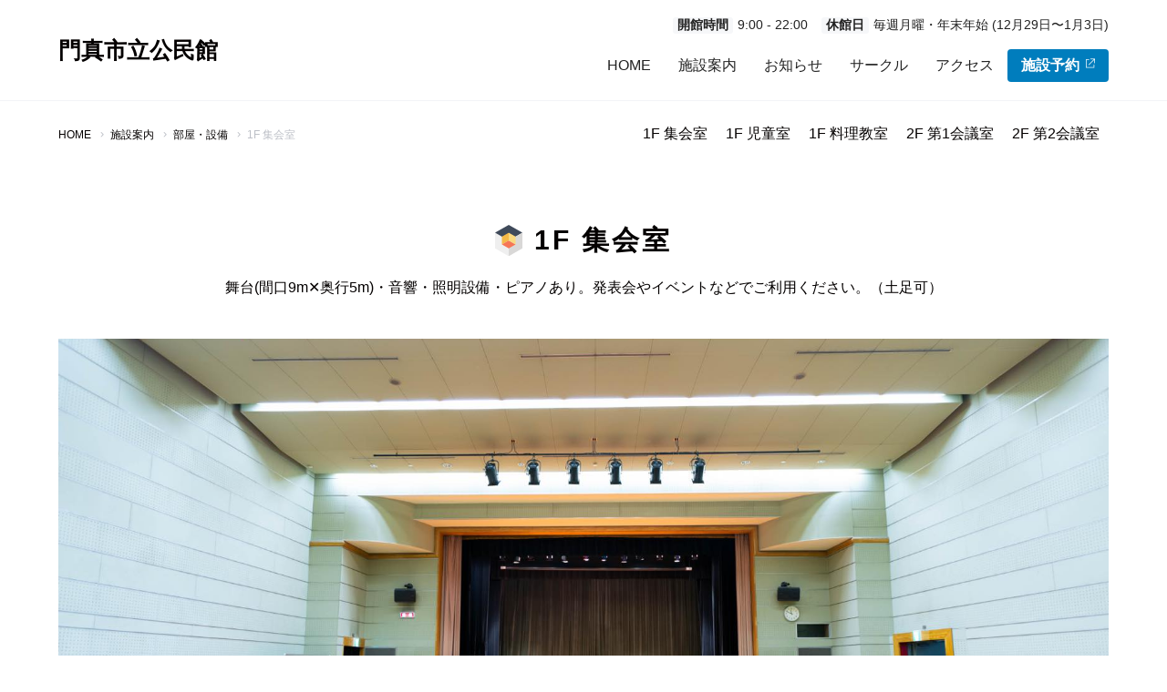

--- FILE ---
content_type: text/html; charset=UTF-8
request_url: https://kouminkan.npotoybox.jp/facility/room/1f-assembly-room.html
body_size: 105790
content:
<!doctype html>
<html lang="ja">
<head prefix="og: http://ogp.me/ns# fb: http://ogp.me/ns/fb# article: http://ogp.me/ns/article#">
<meta charset="UTF-8">
<title>1F 集会室 | 門真市立公民館</title>
<meta name="viewport" content="width=device-width, initial-scale=1, viewport-fit=cover">
<meta name="author" content="門真市立公民館">
<meta name="copyright" content="門真市立公民館">
<meta name="apple-mobile-web-app-capable" content="yes" />
<meta name="format-detection" content="telephone=no">
<meta http-equiv="x-ua-compatible" content="IE=edge">
<meta property="og:title" content="1F 集会室" />
<meta property="og:site_name" content="門真市立公民館" />
<meta property="og:url" content="https://kouminkan.npotoybox.jp/facility/room/1f-assembly-room.html" />
<meta property="og:image" content="https://kouminkan.npotoybox.jp/wp-content/themes/kouminkan/images/ogp.jpg" />
<meta property="og:locale" content="ja_JP" />
<meta property="og:type" content="article" />
<meta name="twitter:card" content="summary_large_image">
<meta name="twitter:url" content="https://kouminkan.npotoybox.jp/facility/room/1f-assembly-room.html">

<link rel="apple-touch-icon" sizes="180x180" href="https://kouminkan.npotoybox.jp/wp-content/themes/kouminkan/images/favicon/apple-touch-icon.png">
<link rel="icon" type="image/png" sizes="32x32" href="https://kouminkan.npotoybox.jp/wp-content/themes/kouminkan/images/favicon/favicon-32x32.png">
<link rel="icon" type="image/png" sizes="16x16" href="https://kouminkan.npotoybox.jp/wp-content/themes/kouminkan/images/favicon/favicon-16x16.png">
<link rel="manifest" href="https://kouminkan.npotoybox.jp/wp-content/themes/kouminkan/images/favicon/site.webmanifest">
<link rel="mask-icon" href="https://kouminkan.npotoybox.jp/wp-content/themes/kouminkan/images/favicon/safari-pinned-tab.svg" color="#5bbad5">
<link rel="shortcut icon" href="https://kouminkan.npotoybox.jp/wp-content/themes/kouminkan/images/favicon/favicon.ico">
<meta name="msapplication-TileColor" content="#ffffff">
<meta name="msapplication-config" content="https://kouminkan.npotoybox.jp/wp-content/themes/kouminkan/images/favicon/browserconfig.xml">
<meta name="theme-color" content="#ffffff">

<link rel="preconnect" href="https://fonts.googleapis.com">
<link rel="preconnect" href="https://fonts.gstatic.com" crossorigin>
<link href="https://fonts.googleapis.com/css2?family=Crimson+Pro:ital@1&display=swap" rel="stylesheet">

<link href="https://kouminkan.npotoybox.jp/wp-content/themes/kouminkan/css/html5reset.css" rel="stylesheet">
<link href="https://cdnjs.cloudflare.com/ajax/libs/drawer/3.2.2/css/drawer.min.css" rel="stylesheet">
<link href="https://cdnjs.cloudflare.com/ajax/libs/slick-carousel/1.8.1/slick.min.css" rel="stylesheet">
<link href="https://cdnjs.cloudflare.com/ajax/libs/slick-carousel/1.8.1/slick-theme.min.css" rel="stylesheet">
<link href="https://kouminkan.npotoybox.jp/wp-content/themes/kouminkan/css/top.css?1615687874" rel="stylesheet">
<link href="https://kouminkan.npotoybox.jp/wp-content/themes/kouminkan/css/common.css?1739842353" rel="stylesheet">
<link href="https://kouminkan.npotoybox.jp/wp-content/themes/kouminkan/css/external-min.css" rel="stylesheet">

<!-- Global site tag (gtag.js) - Google Analytics -->
<script async src="https://www.googletagmanager.com/gtag/js?id=G-8SMRN9PFQ9"></script>
<script>
	window.dataLayer = window.dataLayer || [];
	function gtag(){dataLayer.push(arguments);}
	gtag('js', new Date());

	gtag('config', 'G-8SMRN9PFQ9');
</script>

<meta name='robots' content='max-image-preview:large' />
<link rel='stylesheet' id='sbi_styles-css' href='https://kouminkan.npotoybox.jp/wp-content/plugins/instagram-feed/css/sbi-styles.min.css?ver=6.1.5' type='text/css' media='all' />
<link rel='stylesheet' id='wp-block-library-css' href='https://kouminkan.npotoybox.jp/wp-includes/css/dist/block-library/style.min.css?ver=6.2.8' type='text/css' media='all' />
<link rel='stylesheet' id='classic-theme-styles-css' href='https://kouminkan.npotoybox.jp/wp-includes/css/classic-themes.min.css?ver=6.2.8' type='text/css' media='all' />
<style id='global-styles-inline-css' type='text/css'>
body{--wp--preset--color--black: #000000;--wp--preset--color--cyan-bluish-gray: #abb8c3;--wp--preset--color--white: #ffffff;--wp--preset--color--pale-pink: #f78da7;--wp--preset--color--vivid-red: #cf2e2e;--wp--preset--color--luminous-vivid-orange: #ff6900;--wp--preset--color--luminous-vivid-amber: #fcb900;--wp--preset--color--light-green-cyan: #7bdcb5;--wp--preset--color--vivid-green-cyan: #00d084;--wp--preset--color--pale-cyan-blue: #8ed1fc;--wp--preset--color--vivid-cyan-blue: #0693e3;--wp--preset--color--vivid-purple: #9b51e0;--wp--preset--gradient--vivid-cyan-blue-to-vivid-purple: linear-gradient(135deg,rgba(6,147,227,1) 0%,rgb(155,81,224) 100%);--wp--preset--gradient--light-green-cyan-to-vivid-green-cyan: linear-gradient(135deg,rgb(122,220,180) 0%,rgb(0,208,130) 100%);--wp--preset--gradient--luminous-vivid-amber-to-luminous-vivid-orange: linear-gradient(135deg,rgba(252,185,0,1) 0%,rgba(255,105,0,1) 100%);--wp--preset--gradient--luminous-vivid-orange-to-vivid-red: linear-gradient(135deg,rgba(255,105,0,1) 0%,rgb(207,46,46) 100%);--wp--preset--gradient--very-light-gray-to-cyan-bluish-gray: linear-gradient(135deg,rgb(238,238,238) 0%,rgb(169,184,195) 100%);--wp--preset--gradient--cool-to-warm-spectrum: linear-gradient(135deg,rgb(74,234,220) 0%,rgb(151,120,209) 20%,rgb(207,42,186) 40%,rgb(238,44,130) 60%,rgb(251,105,98) 80%,rgb(254,248,76) 100%);--wp--preset--gradient--blush-light-purple: linear-gradient(135deg,rgb(255,206,236) 0%,rgb(152,150,240) 100%);--wp--preset--gradient--blush-bordeaux: linear-gradient(135deg,rgb(254,205,165) 0%,rgb(254,45,45) 50%,rgb(107,0,62) 100%);--wp--preset--gradient--luminous-dusk: linear-gradient(135deg,rgb(255,203,112) 0%,rgb(199,81,192) 50%,rgb(65,88,208) 100%);--wp--preset--gradient--pale-ocean: linear-gradient(135deg,rgb(255,245,203) 0%,rgb(182,227,212) 50%,rgb(51,167,181) 100%);--wp--preset--gradient--electric-grass: linear-gradient(135deg,rgb(202,248,128) 0%,rgb(113,206,126) 100%);--wp--preset--gradient--midnight: linear-gradient(135deg,rgb(2,3,129) 0%,rgb(40,116,252) 100%);--wp--preset--duotone--dark-grayscale: url('#wp-duotone-dark-grayscale');--wp--preset--duotone--grayscale: url('#wp-duotone-grayscale');--wp--preset--duotone--purple-yellow: url('#wp-duotone-purple-yellow');--wp--preset--duotone--blue-red: url('#wp-duotone-blue-red');--wp--preset--duotone--midnight: url('#wp-duotone-midnight');--wp--preset--duotone--magenta-yellow: url('#wp-duotone-magenta-yellow');--wp--preset--duotone--purple-green: url('#wp-duotone-purple-green');--wp--preset--duotone--blue-orange: url('#wp-duotone-blue-orange');--wp--preset--font-size--small: 13px;--wp--preset--font-size--medium: 20px;--wp--preset--font-size--large: 36px;--wp--preset--font-size--x-large: 42px;--wp--preset--spacing--20: 0.44rem;--wp--preset--spacing--30: 0.67rem;--wp--preset--spacing--40: 1rem;--wp--preset--spacing--50: 1.5rem;--wp--preset--spacing--60: 2.25rem;--wp--preset--spacing--70: 3.38rem;--wp--preset--spacing--80: 5.06rem;--wp--preset--shadow--natural: 6px 6px 9px rgba(0, 0, 0, 0.2);--wp--preset--shadow--deep: 12px 12px 50px rgba(0, 0, 0, 0.4);--wp--preset--shadow--sharp: 6px 6px 0px rgba(0, 0, 0, 0.2);--wp--preset--shadow--outlined: 6px 6px 0px -3px rgba(255, 255, 255, 1), 6px 6px rgba(0, 0, 0, 1);--wp--preset--shadow--crisp: 6px 6px 0px rgba(0, 0, 0, 1);}:where(.is-layout-flex){gap: 0.5em;}body .is-layout-flow > .alignleft{float: left;margin-inline-start: 0;margin-inline-end: 2em;}body .is-layout-flow > .alignright{float: right;margin-inline-start: 2em;margin-inline-end: 0;}body .is-layout-flow > .aligncenter{margin-left: auto !important;margin-right: auto !important;}body .is-layout-constrained > .alignleft{float: left;margin-inline-start: 0;margin-inline-end: 2em;}body .is-layout-constrained > .alignright{float: right;margin-inline-start: 2em;margin-inline-end: 0;}body .is-layout-constrained > .aligncenter{margin-left: auto !important;margin-right: auto !important;}body .is-layout-constrained > :where(:not(.alignleft):not(.alignright):not(.alignfull)){max-width: var(--wp--style--global--content-size);margin-left: auto !important;margin-right: auto !important;}body .is-layout-constrained > .alignwide{max-width: var(--wp--style--global--wide-size);}body .is-layout-flex{display: flex;}body .is-layout-flex{flex-wrap: wrap;align-items: center;}body .is-layout-flex > *{margin: 0;}:where(.wp-block-columns.is-layout-flex){gap: 2em;}.has-black-color{color: var(--wp--preset--color--black) !important;}.has-cyan-bluish-gray-color{color: var(--wp--preset--color--cyan-bluish-gray) !important;}.has-white-color{color: var(--wp--preset--color--white) !important;}.has-pale-pink-color{color: var(--wp--preset--color--pale-pink) !important;}.has-vivid-red-color{color: var(--wp--preset--color--vivid-red) !important;}.has-luminous-vivid-orange-color{color: var(--wp--preset--color--luminous-vivid-orange) !important;}.has-luminous-vivid-amber-color{color: var(--wp--preset--color--luminous-vivid-amber) !important;}.has-light-green-cyan-color{color: var(--wp--preset--color--light-green-cyan) !important;}.has-vivid-green-cyan-color{color: var(--wp--preset--color--vivid-green-cyan) !important;}.has-pale-cyan-blue-color{color: var(--wp--preset--color--pale-cyan-blue) !important;}.has-vivid-cyan-blue-color{color: var(--wp--preset--color--vivid-cyan-blue) !important;}.has-vivid-purple-color{color: var(--wp--preset--color--vivid-purple) !important;}.has-black-background-color{background-color: var(--wp--preset--color--black) !important;}.has-cyan-bluish-gray-background-color{background-color: var(--wp--preset--color--cyan-bluish-gray) !important;}.has-white-background-color{background-color: var(--wp--preset--color--white) !important;}.has-pale-pink-background-color{background-color: var(--wp--preset--color--pale-pink) !important;}.has-vivid-red-background-color{background-color: var(--wp--preset--color--vivid-red) !important;}.has-luminous-vivid-orange-background-color{background-color: var(--wp--preset--color--luminous-vivid-orange) !important;}.has-luminous-vivid-amber-background-color{background-color: var(--wp--preset--color--luminous-vivid-amber) !important;}.has-light-green-cyan-background-color{background-color: var(--wp--preset--color--light-green-cyan) !important;}.has-vivid-green-cyan-background-color{background-color: var(--wp--preset--color--vivid-green-cyan) !important;}.has-pale-cyan-blue-background-color{background-color: var(--wp--preset--color--pale-cyan-blue) !important;}.has-vivid-cyan-blue-background-color{background-color: var(--wp--preset--color--vivid-cyan-blue) !important;}.has-vivid-purple-background-color{background-color: var(--wp--preset--color--vivid-purple) !important;}.has-black-border-color{border-color: var(--wp--preset--color--black) !important;}.has-cyan-bluish-gray-border-color{border-color: var(--wp--preset--color--cyan-bluish-gray) !important;}.has-white-border-color{border-color: var(--wp--preset--color--white) !important;}.has-pale-pink-border-color{border-color: var(--wp--preset--color--pale-pink) !important;}.has-vivid-red-border-color{border-color: var(--wp--preset--color--vivid-red) !important;}.has-luminous-vivid-orange-border-color{border-color: var(--wp--preset--color--luminous-vivid-orange) !important;}.has-luminous-vivid-amber-border-color{border-color: var(--wp--preset--color--luminous-vivid-amber) !important;}.has-light-green-cyan-border-color{border-color: var(--wp--preset--color--light-green-cyan) !important;}.has-vivid-green-cyan-border-color{border-color: var(--wp--preset--color--vivid-green-cyan) !important;}.has-pale-cyan-blue-border-color{border-color: var(--wp--preset--color--pale-cyan-blue) !important;}.has-vivid-cyan-blue-border-color{border-color: var(--wp--preset--color--vivid-cyan-blue) !important;}.has-vivid-purple-border-color{border-color: var(--wp--preset--color--vivid-purple) !important;}.has-vivid-cyan-blue-to-vivid-purple-gradient-background{background: var(--wp--preset--gradient--vivid-cyan-blue-to-vivid-purple) !important;}.has-light-green-cyan-to-vivid-green-cyan-gradient-background{background: var(--wp--preset--gradient--light-green-cyan-to-vivid-green-cyan) !important;}.has-luminous-vivid-amber-to-luminous-vivid-orange-gradient-background{background: var(--wp--preset--gradient--luminous-vivid-amber-to-luminous-vivid-orange) !important;}.has-luminous-vivid-orange-to-vivid-red-gradient-background{background: var(--wp--preset--gradient--luminous-vivid-orange-to-vivid-red) !important;}.has-very-light-gray-to-cyan-bluish-gray-gradient-background{background: var(--wp--preset--gradient--very-light-gray-to-cyan-bluish-gray) !important;}.has-cool-to-warm-spectrum-gradient-background{background: var(--wp--preset--gradient--cool-to-warm-spectrum) !important;}.has-blush-light-purple-gradient-background{background: var(--wp--preset--gradient--blush-light-purple) !important;}.has-blush-bordeaux-gradient-background{background: var(--wp--preset--gradient--blush-bordeaux) !important;}.has-luminous-dusk-gradient-background{background: var(--wp--preset--gradient--luminous-dusk) !important;}.has-pale-ocean-gradient-background{background: var(--wp--preset--gradient--pale-ocean) !important;}.has-electric-grass-gradient-background{background: var(--wp--preset--gradient--electric-grass) !important;}.has-midnight-gradient-background{background: var(--wp--preset--gradient--midnight) !important;}.has-small-font-size{font-size: var(--wp--preset--font-size--small) !important;}.has-medium-font-size{font-size: var(--wp--preset--font-size--medium) !important;}.has-large-font-size{font-size: var(--wp--preset--font-size--large) !important;}.has-x-large-font-size{font-size: var(--wp--preset--font-size--x-large) !important;}
.wp-block-navigation a:where(:not(.wp-element-button)){color: inherit;}
:where(.wp-block-columns.is-layout-flex){gap: 2em;}
.wp-block-pullquote{font-size: 1.5em;line-height: 1.6;}
</style>
</head>
<body class="drawer drawer--top">
	<div id="wrapper">

		<div id="nav-wrp">
			<header class="drawer-navbar inner" role="banner">
				<div class="drawer-container flex flex-space-between flex-align-center">
					<div class="drawer-navbar-header">
						<a href="https://kouminkan.npotoybox.jp/">門真市立公民館</a>
						<button type="button" class="drawer-toggle drawer-hamburger">
							<span class="sr-only">toggle navigation</span>
							<span class="drawer-hamburger-icon"></span>
						</button>
					</div>
					<nav class="drawer-nav flex-auto-width flex flex-right" role="navigation">
						<div class="flex-auto-width">
							<div class="open-h flex flex-right">
								<p><span>開館時間</span>9:00 - 22:00</p>
								<p><span>休館日</span>毎週月曜・年末年始 (12月29日〜1月3日)</p>
							</div>
							<ul class="drawer-menu flex flex-right">
								<li><a href="https://kouminkan.npotoybox.jp/" class="drawer-menu-item">HOME</a></li>
								<li class="drawer-dropdown">
									<a href="javascript:void(0)" data-toggle="dropdown" class="dd-menu-parent">施設案内</a>
									<ul class="drawer-dropdown-menu">
										<li>
											<a href="https://kouminkan.npotoybox.jp/facility/room/" class="center-box">
												<div>
													<img src="https://kouminkan.npotoybox.jp/wp-content/themes/kouminkan/images/icon-room.svg" alt="部屋・設備"/>
													<p>部屋・設備</p>
												</div>
											</a>
										</li>
										<li>
											<a href="https://kouminkan.npotoybox.jp/facility/price/" class="center-box">
												<div>
													<img src="https://kouminkan.npotoybox.jp/wp-content/themes/kouminkan/images/icon-price.svg" alt="使用料金"/>
													<p >使用料金</p>
												</div>
											</a>
										</li>
										<li>
											<a href="https://kouminkan.npotoybox.jp/facility/how-to-use/" class="center-box">
												<div>
													<img src="https://kouminkan.npotoybox.jp/wp-content/themes/kouminkan/images/icon-use.svg" alt="利用方法"/>
													<p>利用方法</p>
												</div>
											</a>
										</li>
										<li>
											<a href="https://kouminkan.npotoybox.jp/facility/qa/" class="center-box">
												<div>
													<img src="https://kouminkan.npotoybox.jp/wp-content/themes/kouminkan/images/icon-qa.svg" alt="よくある質問"/>
													<p>よくある質問</p>
												</div>
											</a>
										</li>
										<li>
											<a href="https://kouminkan.npotoybox.jp/facility/availability-info/" class="center-box">
												<div>
													<img src="https://kouminkan.npotoybox.jp/wp-content/themes/kouminkan/images/icon-calendar.svg" alt="空室情報"/>
													<p>空室情報</p>
												</div>
											</a>
										</li>
										<li>
											<a href="https://kouminkan.npotoybox.jp/access.html" class="center-box">
												<div>
													<img src="https://kouminkan.npotoybox.jp/wp-content/themes/kouminkan/images/icon-map.svg" alt="アクセス"/>
													<p>アクセス</p>
												</div>
											</a>
										</li>
									</ul>

									<ul class="dd-menu pc-display">
										<li>
											<a href="https://kouminkan.npotoybox.jp/facility/room/" class="flex flex-align-center">
												<div class="icon">
													<img src="https://kouminkan.npotoybox.jp/wp-content/themes/kouminkan/images/icon-room.svg" alt="部屋・設備"/>
												</div>
												<p class="flex-auto-width">部屋・設備</p>
											</a>
										</li>
										<li>
											<a href="https://kouminkan.npotoybox.jp/facility/price/" class="flex flex-align-center">
												<div class="icon">
													<img src="https://kouminkan.npotoybox.jp/wp-content/themes/kouminkan/images/icon-price.svg" alt="使用料金"/>
												</div>
												<p class="flex-auto-width">使用料金</p>
											</a>
										</li>
										<li>
											<a href="https://kouminkan.npotoybox.jp/facility/how-to-use/" class="flex flex-align-center">
												<div class="icon">
													<img src="https://kouminkan.npotoybox.jp/wp-content/themes/kouminkan/images/icon-use.svg" alt="利用方法"/>
												</div>
												<p class="flex-auto-width">利用方法</p>
											</a>
										</li>
										<li>
											<a href="https://kouminkan.npotoybox.jp/facility/qa/" class="flex flex-align-center">
												<div class="icon">
													<img src="https://kouminkan.npotoybox.jp/wp-content/themes/kouminkan/images/icon-qa.svg" alt="よくある質問"/>
												</div>
												<p class="flex-auto-width">よくある質問</p>
											</a>
										</li>
										<li>
											<a href="https://kouminkan.npotoybox.jp/facility/availability-info/" class="flex flex-align-center">
												<div class="icon">
													<img src="https://kouminkan.npotoybox.jp/wp-content/themes/kouminkan/images/icon-calendar.svg" alt="空室情報"/>
												</div>
												<p class="flex-auto-width">空室情報</p>
											</a>
										</li>
										<li>
											<a href="https://kouminkan.npotoybox.jp/access.html" class="flex flex-align-center">
												<div class="icon">
													<img src="https://kouminkan.npotoybox.jp/wp-content/themes/kouminkan/images/icon-map.svg" alt="アクセス"/>
												</div>
												<p class="flex-auto-width">アクセス</p>
											</a>
										</li>
									</ul>
								</li>
								<li><a href="https://kouminkan.npotoybox.jp/news" class="drawer-menu-item">お知らせ</a></li>
								<li><a href="https://kouminkan.npotoybox.jp/circle.html" class="drawer-menu-item">サークル</a></li>
								<li><a href="https://kouminkan.npotoybox.jp/access.html" class="drawer-menu-item">アクセス</a></li>
								<li><a href="https://shisetsu-yoyaku.jp/kadoma/menu/Welcome.cgi" target="_blank" class="drawer-menu-item btn">施設予約<i class="fa fa-external-link"></i></a></li>
							</ul>
						</div>
					</nav>
				</div>
			</header>
			
						<div class="inner flex flex-space-between">
				<div id="topic-path">
					<ol class="breadcrumbs" typeof="BreadcrumbList" vocab="https://schema.org/">
						<!-- Breadcrumb NavXT 6.6.0 -->
<li class="home"><span property="itemListElement" typeof="ListItem"><a property="item" typeof="WebPage" href="https://kouminkan.npotoybox.jp"><span property="name">HOME</span></a><meta property="position" content="1"></span></li>
<li class="post post-facility-archive"><span property="itemListElement" typeof="ListItem"><a property="item" typeof="WebPage" title="Go to 施設案内." href="https://kouminkan.npotoybox.jp/facility" class="post post-facility-archive" ><span property="name">施設案内</span></a><meta property="position" content="2"></span></li>
<li class="taxonomy facility_cat"><span property="itemListElement" typeof="ListItem"><a property="item" typeof="WebPage" title="Go to the 部屋・設備 カテゴリー archives." href="https://kouminkan.npotoybox.jp/facility/room" class="taxonomy facility_cat" ><span property="name">部屋・設備</span></a><meta property="position" content="3"></span></li>
<li class="post post-facility current-item"><span property="itemListElement" typeof="ListItem"><a property="item" typeof="WebPage" title="Go to 1F 集会室." href="https://kouminkan.npotoybox.jp/facility/room/1f-assembly-room.html" class="post post-facility current-item" aria-current="page"><span property="name">1F 集会室</span></a><meta property="position" content="4"></span></li>
					</ol>
				</div>
								<nav id="sub-nav">
					<ul class="flex flex-right scroll-x">
												<li><a href="https://kouminkan.npotoybox.jp/facility/room/1f-assembly-room.html">1F 集会室</a></li>
												<li><a href="https://kouminkan.npotoybox.jp/facility/room/1f-childrens-room.html">1F 児童室</a></li>
												<li><a href="https://kouminkan.npotoybox.jp/facility/room/1f-kitchen-room.html">1F 料理教室</a></li>
												<li><a href="https://kouminkan.npotoybox.jp/facility/room/2f-conference-room-1.html">2F 第1会議室</a></li>
												<li><a href="https://kouminkan.npotoybox.jp/facility/room/2f-conference-room-2.html">2F 第2会議室</a></li>
																	</ul>
				</nav>
				
			</div>
					</div>

		<main role="main">
	<article id="page-room" class="inner">
				<div class="icon-ttl">
					<div class="flex flex-align-center flex-center">
						<div>
							<img src="../../wp-content/themes/kouminkan/images/icon-room.svg" alt="部屋・設備" class="ttl-icon" />
						</div>
						<h1 class="ttl">1F 集会室</h1>
					</div>
					<p class="txt-center">舞台(間口9m✕奥行5m)・音響・照明設備・ピアノあり。発表会やイベントなどでご利用ください。（土足可）</p>
				</div>

				<section>
					<div class="room-carousel-wrp">
						<ul class="room-carousel">
							<li>
								<img src="../../wp-content/themes/kouminkan/images/room/1f-assembly-room/01.jpg" alt="1F 集会室" class="obj-fit" />
							</li>
<li>
								<img src="../../wp-content/themes/kouminkan/images/room/1f-assembly-room/02.jpg" alt="1F 集会室" class="obj-fit" />
							</li>
<li>
								<img src="../../wp-content/themes/kouminkan/images/room/1f-assembly-room/03.jpg" alt="1F 集会室" class="obj-fit" />
							</li>
<li>
								<img src="../../wp-content/themes/kouminkan/images/room/1f-assembly-room/04.jpg" alt="1F 集会室" class="obj-fit" />
							</li>
<li>
								<img src="../../wp-content/themes/kouminkan/images/room/1f-assembly-room/05.jpg" alt="1F 集会室" class="obj-fit" />
							</li>
<li>
								<img src="../../wp-content/themes/kouminkan/images/room/1f-assembly-room/06.jpg" alt="1F 集会室" class="obj-fit" />
							</li>
						</ul>
					</div>
				</section>

<div class="notice inner">
					<h2 class="third-ti">定員</h2>
					<p>300名</p>
				</div>

<div class="notice inner mgt25">
					<h2 class="third-ti">面積</h2>
					<p>233m&sup2;</p>
				</div>

<div class="notice inner mgt25">
					<h2 class="third-ti">附帯設備</h2>
					<ul class="indentback">
						<li>※机　28台</li>
						<li>※椅子　324脚</li>
						<li>※壁面収納鏡・移動式鏡</li>
						<li>※舞台・音響設備・照明設備</li>
						<li>・グランドピアノ・電子ピアノ</li>
						<li>・マイクスタンド（ストレート・ブーム・卓上）・ワイヤレスマイク・有線マイク・ピンマイク・譜面台</li>
						<li>・演台（大・小）・花台・花瓶</li>
                                                <li>・舞台サイズ　間口9m✕奥行5m✕高さ90cm（移動式階段あり）</li>
                                                <li>※スタンド式スクリーン　180㎝✕180cm</li>
                                                <li>※ホワイトボード</li>
                                                <li>※マット（体育・テコンドー・他）</li>
                                                <li>※バウンドテニスコート・ネット</li>	
					</ul>
				</div>
			
				

				<div class="notice inner mgt25">
					<h2 class="third-ti">注意事項</h2>
					<ul class="indentback">
						<li>※2022年3月23日に土足禁止を解除しました。</li>
						<li>※利用時間には、準備と後片付けの時間が含まれます。利用終了時には、机やイスなどは元の位置に戻し、ゴミはお持ち帰りください。</li>
						<li>※施設内・敷地内は全て禁煙・禁酒です。</li>
						<li>※大音量、騒音、振動など他の利用者や来館者や近隣住民に迷惑になるような利用はおやめください。</li>
						<li>※附帯設備には数に限りがありますので、利用を希望される場合は事前に必ず空きがあるかを確認してください。</li>
					</ul>
				</div>

			</article>
		<section class="inner rlt-links sec-pd">
		<ul class="flex flex-center flex-space-between">
			<li>
				<a href="https://kouminkan.npotoybox.jp/facility/room/">
					<img src="https://kouminkan.npotoybox.jp/wp-content/themes/kouminkan/images/icon-room.svg" alt="部屋・設備"/>
					<h3>部屋・設備</h3>
					<p class="en">room</p>
				</a>
			</li>
			<li>
				<a href="https://kouminkan.npotoybox.jp/facility/price/">
					<img src="https://kouminkan.npotoybox.jp/wp-content/themes/kouminkan/images/icon-price.svg" alt="使用料金"/>
					<h3>使用料金</h3>
					<p class="en">price</p>
				</a>
			</li>
			<li>
				<a href="https://kouminkan.npotoybox.jp/facility/how-to-use/"><img src="https://kouminkan.npotoybox.jp/wp-content/themes/kouminkan/images/icon-use.svg" alt="利用方法"/>
					<h3>利用方法</h3>
					<p class="en">how to use</p>
				</a>
			</li>
			<li>
				<a href="https://kouminkan.npotoybox.jp/facility/qa/"><img src="https://kouminkan.npotoybox.jp/wp-content/themes/kouminkan/images/icon-qa.svg" alt="よくある質問"/>
					<h3>よくある質問</h3>
					<p class="en">q&amp;a</p>
				</a>
			</li>
			<li>
				<a href="https://kouminkan.npotoybox.jp/facility/availability-info/"><img src="https://kouminkan.npotoybox.jp/wp-content/themes/kouminkan/images/icon-calendar.svg" alt="空室情報" class="calendar"/>
					<h3>空室情報</h3>
					<p class="en">availability info</p>
				</a>
			</li>
			<li>
				<a href="https://kouminkan.npotoybox.jp/access.html"><img src="https://kouminkan.npotoybox.jp/wp-content/themes/kouminkan/images/icon-map.svg" alt="アクセス"/>
					<h3>アクセス</h3>
					<p class="en">access</p>
				</a>
			</li>
		</ul>
	</section>
	</main>
		<footer class="txt-center sec-pd inner">
			<div id="sns-timeline-embd">
				<div class="fb-page" data-href="https://www.facebook.com/koumin.kadoma/" data-tabs="timeline" data-width="500" data-height="" data-small-header="true" data-adapt-container-width="true" data-hide-cover="false" data-show-facepile="false"><blockquote cite="https://www.facebook.com/koumin.kadoma/" class="fb-xfbml-parse-ignore"><a href="https://www.facebook.com/koumin.kadoma/">門真市立公民館</a></blockquote></div>
				<div class="insta">
<div id="sb_instagram"  class="sbi sbi_mob_col_1 sbi_tab_col_2 sbi_col_3 sbi_width_resp sbi_fixed_height" style="padding-bottom: 10px;width: 100%;height: 500px;" data-feedid="*1"  data-res="auto" data-cols="3" data-colsmobile="1" data-colstablet="2" data-num="20" data-nummobile="" data-shortcode-atts="{}"  data-postid="128" data-locatornonce="4bc678b27c" data-sbi-flags="favorLocal">
	<div class="sb_instagram_header  sbi_no_avatar"  style="padding: 5px;padding-bottom: 0; margin-bottom: 10px;"  >
	<a href="https://www.instagram.com/kadoma_kouminkan/" target="_blank" rel="nofollow noopener"  title="@kadoma_kouminkan" class="sbi_header_link">
		<div class="sbi_header_text sbi_no_bio">
			
			<h3>kadoma_kouminkan</h3>
					</div>

					<div class="sbi_header_img">
													<div class="sbi_header_hashtag_icon"  ><svg class="sbi_new_logo fa-instagram fa-w-14" aria-hidden="true" data-fa-processed="" aria-label="Instagram" data-prefix="fab" data-icon="instagram" role="img" viewBox="0 0 448 512">
	                <path fill="currentColor" d="M224.1 141c-63.6 0-114.9 51.3-114.9 114.9s51.3 114.9 114.9 114.9S339 319.5 339 255.9 287.7 141 224.1 141zm0 189.6c-41.1 0-74.7-33.5-74.7-74.7s33.5-74.7 74.7-74.7 74.7 33.5 74.7 74.7-33.6 74.7-74.7 74.7zm146.4-194.3c0 14.9-12 26.8-26.8 26.8-14.9 0-26.8-12-26.8-26.8s12-26.8 26.8-26.8 26.8 12 26.8 26.8zm76.1 27.2c-1.7-35.9-9.9-67.7-36.2-93.9-26.2-26.2-58-34.4-93.9-36.2-37-2.1-147.9-2.1-184.9 0-35.8 1.7-67.6 9.9-93.9 36.1s-34.4 58-36.2 93.9c-2.1 37-2.1 147.9 0 184.9 1.7 35.9 9.9 67.7 36.2 93.9s58 34.4 93.9 36.2c37 2.1 147.9 2.1 184.9 0 35.9-1.7 67.7-9.9 93.9-36.2 26.2-26.2 34.4-58 36.2-93.9 2.1-37 2.1-147.8 0-184.8zM398.8 388c-7.8 19.6-22.9 34.7-42.6 42.6-29.5 11.7-99.5 9-132.1 9s-102.7 2.6-132.1-9c-19.6-7.8-34.7-22.9-42.6-42.6-11.7-29.5-9-99.5-9-132.1s-2.6-102.7 9-132.1c7.8-19.6 22.9-34.7 42.6-42.6 29.5-11.7 99.5-9 132.1-9s102.7-2.6 132.1 9c19.6 7.8 34.7 22.9 42.6 42.6 11.7 29.5 9 99.5 9 132.1s2.7 102.7-9 132.1z"></path>
	            </svg></div>
							</div>
		
	</a>
</div>

    <div id="sbi_images"  style="padding: 5px;">
		<div class="sbi_item sbi_type_carousel sbi_new sbi_transition" id="sbi_17995669517705002" data-date="1730363598">
    <div class="sbi_photo_wrap">
        <a class="sbi_photo" href="https://www.instagram.com/p/DByC4f-Tm0v/" target="_blank" rel="noopener nofollow" data-full-res="https://scontent-itm1-1.cdninstagram.com/v/t51.29350-15/465130208_879037990985464_7292673718970972210_n.jpg?_nc_cat=106&#038;ccb=1-7&#038;_nc_sid=18de74&#038;_nc_ohc=g600rPAdJzYQ7kNvgHLXDIx&#038;_nc_zt=23&#038;_nc_ht=scontent-itm1-1.cdninstagram.com&#038;edm=ANo9K5cEAAAA&#038;_nc_gid=AI7_1gTVlaJDoNyrPr0L15D&#038;oh=00_AYA1lkggjN6tIMy21tjK6RvOt82nJSxeEIzCx8c0IApZQA&#038;oe=675634D0" data-img-src-set="{&quot;d&quot;:&quot;https:\/\/scontent-itm1-1.cdninstagram.com\/v\/t51.29350-15\/465130208_879037990985464_7292673718970972210_n.jpg?_nc_cat=106&amp;ccb=1-7&amp;_nc_sid=18de74&amp;_nc_ohc=g600rPAdJzYQ7kNvgHLXDIx&amp;_nc_zt=23&amp;_nc_ht=scontent-itm1-1.cdninstagram.com&amp;edm=ANo9K5cEAAAA&amp;_nc_gid=AI7_1gTVlaJDoNyrPr0L15D&amp;oh=00_AYA1lkggjN6tIMy21tjK6RvOt82nJSxeEIzCx8c0IApZQA&amp;oe=675634D0&quot;,&quot;150&quot;:&quot;https:\/\/scontent-itm1-1.cdninstagram.com\/v\/t51.29350-15\/465130208_879037990985464_7292673718970972210_n.jpg?_nc_cat=106&amp;ccb=1-7&amp;_nc_sid=18de74&amp;_nc_ohc=g600rPAdJzYQ7kNvgHLXDIx&amp;_nc_zt=23&amp;_nc_ht=scontent-itm1-1.cdninstagram.com&amp;edm=ANo9K5cEAAAA&amp;_nc_gid=AI7_1gTVlaJDoNyrPr0L15D&amp;oh=00_AYA1lkggjN6tIMy21tjK6RvOt82nJSxeEIzCx8c0IApZQA&amp;oe=675634D0&quot;,&quot;320&quot;:&quot;https:\/\/scontent-itm1-1.cdninstagram.com\/v\/t51.29350-15\/465130208_879037990985464_7292673718970972210_n.jpg?_nc_cat=106&amp;ccb=1-7&amp;_nc_sid=18de74&amp;_nc_ohc=g600rPAdJzYQ7kNvgHLXDIx&amp;_nc_zt=23&amp;_nc_ht=scontent-itm1-1.cdninstagram.com&amp;edm=ANo9K5cEAAAA&amp;_nc_gid=AI7_1gTVlaJDoNyrPr0L15D&amp;oh=00_AYA1lkggjN6tIMy21tjK6RvOt82nJSxeEIzCx8c0IApZQA&amp;oe=675634D0&quot;,&quot;640&quot;:&quot;https:\/\/scontent-itm1-1.cdninstagram.com\/v\/t51.29350-15\/465130208_879037990985464_7292673718970972210_n.jpg?_nc_cat=106&amp;ccb=1-7&amp;_nc_sid=18de74&amp;_nc_ohc=g600rPAdJzYQ7kNvgHLXDIx&amp;_nc_zt=23&amp;_nc_ht=scontent-itm1-1.cdninstagram.com&amp;edm=ANo9K5cEAAAA&amp;_nc_gid=AI7_1gTVlaJDoNyrPr0L15D&amp;oh=00_AYA1lkggjN6tIMy21tjK6RvOt82nJSxeEIzCx8c0IApZQA&amp;oe=675634D0&quot;}">
            <span class="sbi-screenreader"></span>
            <svg class="svg-inline--fa fa-clone fa-w-16 sbi_lightbox_carousel_icon" aria-hidden="true" aria-label="Clone" data-fa-proƒcessed="" data-prefix="far" data-icon="clone" role="img" xmlns="http://www.w3.org/2000/svg" viewBox="0 0 512 512">
	                <path fill="currentColor" d="M464 0H144c-26.51 0-48 21.49-48 48v48H48c-26.51 0-48 21.49-48 48v320c0 26.51 21.49 48 48 48h320c26.51 0 48-21.49 48-48v-48h48c26.51 0 48-21.49 48-48V48c0-26.51-21.49-48-48-48zM362 464H54a6 6 0 0 1-6-6V150a6 6 0 0 1 6-6h42v224c0 26.51 21.49 48 48 48h224v42a6 6 0 0 1-6 6zm96-96H150a6 6 0 0 1-6-6V54a6 6 0 0 1 6-6h308a6 6 0 0 1 6 6v308a6 6 0 0 1-6 6z"></path>
	            </svg>	                    <img src="https://kouminkan.npotoybox.jp/wp-content/plugins/instagram-feed/img/placeholder.png" alt="ハッピーハロウィン❣

10/27(日)に開催された、
公民館でクッキング「ハロウィン☆パンプキンブレッド」の様子をお届けします🎃👻

たくさんのご応募ありがとうございました！
公民館でクッキングは2か月に1回開催しておりますので、随時HPやSNSをチェックお願いいたします✨

#門真市立公民館 #公民館でクッキング
#公民館料理教室 #公民館 #料理教室
#NPO法人トイボックス #ハロウィン
#ハッピーハロウィン #トリックオアトリート">
        </a>
    </div>
</div><div class="sbi_item sbi_type_carousel sbi_new sbi_transition" id="sbi_17883537105120926" data-date="1727951553">
    <div class="sbi_photo_wrap">
        <a class="sbi_photo" href="https://www.instagram.com/p/DAqKRYEzTcT/" target="_blank" rel="noopener nofollow" data-full-res="https://scontent-itm1-1.cdninstagram.com/v/t51.29350-15/461974743_2415871021954655_2582233505473719279_n.jpg?_nc_cat=103&#038;ccb=1-7&#038;_nc_sid=18de74&#038;_nc_ohc=pxQFAySG-DIQ7kNvgEfnJso&#038;_nc_zt=23&#038;_nc_ht=scontent-itm1-1.cdninstagram.com&#038;edm=ANo9K5cEAAAA&#038;_nc_gid=AI7_1gTVlaJDoNyrPr0L15D&#038;oh=00_AYACQA7DPIdXiWiEQh5beEPqadOtaR2dBs1766JV02HA2A&#038;oe=675636F5" data-img-src-set="{&quot;d&quot;:&quot;https:\/\/scontent-itm1-1.cdninstagram.com\/v\/t51.29350-15\/461974743_2415871021954655_2582233505473719279_n.jpg?_nc_cat=103&amp;ccb=1-7&amp;_nc_sid=18de74&amp;_nc_ohc=pxQFAySG-DIQ7kNvgEfnJso&amp;_nc_zt=23&amp;_nc_ht=scontent-itm1-1.cdninstagram.com&amp;edm=ANo9K5cEAAAA&amp;_nc_gid=AI7_1gTVlaJDoNyrPr0L15D&amp;oh=00_AYACQA7DPIdXiWiEQh5beEPqadOtaR2dBs1766JV02HA2A&amp;oe=675636F5&quot;,&quot;150&quot;:&quot;https:\/\/scontent-itm1-1.cdninstagram.com\/v\/t51.29350-15\/461974743_2415871021954655_2582233505473719279_n.jpg?_nc_cat=103&amp;ccb=1-7&amp;_nc_sid=18de74&amp;_nc_ohc=pxQFAySG-DIQ7kNvgEfnJso&amp;_nc_zt=23&amp;_nc_ht=scontent-itm1-1.cdninstagram.com&amp;edm=ANo9K5cEAAAA&amp;_nc_gid=AI7_1gTVlaJDoNyrPr0L15D&amp;oh=00_AYACQA7DPIdXiWiEQh5beEPqadOtaR2dBs1766JV02HA2A&amp;oe=675636F5&quot;,&quot;320&quot;:&quot;https:\/\/scontent-itm1-1.cdninstagram.com\/v\/t51.29350-15\/461974743_2415871021954655_2582233505473719279_n.jpg?_nc_cat=103&amp;ccb=1-7&amp;_nc_sid=18de74&amp;_nc_ohc=pxQFAySG-DIQ7kNvgEfnJso&amp;_nc_zt=23&amp;_nc_ht=scontent-itm1-1.cdninstagram.com&amp;edm=ANo9K5cEAAAA&amp;_nc_gid=AI7_1gTVlaJDoNyrPr0L15D&amp;oh=00_AYACQA7DPIdXiWiEQh5beEPqadOtaR2dBs1766JV02HA2A&amp;oe=675636F5&quot;,&quot;640&quot;:&quot;https:\/\/scontent-itm1-1.cdninstagram.com\/v\/t51.29350-15\/461974743_2415871021954655_2582233505473719279_n.jpg?_nc_cat=103&amp;ccb=1-7&amp;_nc_sid=18de74&amp;_nc_ohc=pxQFAySG-DIQ7kNvgEfnJso&amp;_nc_zt=23&amp;_nc_ht=scontent-itm1-1.cdninstagram.com&amp;edm=ANo9K5cEAAAA&amp;_nc_gid=AI7_1gTVlaJDoNyrPr0L15D&amp;oh=00_AYACQA7DPIdXiWiEQh5beEPqadOtaR2dBs1766JV02HA2A&amp;oe=675636F5&quot;}">
            <span class="sbi-screenreader">.
公民館がハロウィン仕様になりまし</span>
            <svg class="svg-inline--fa fa-clone fa-w-16 sbi_lightbox_carousel_icon" aria-hidden="true" aria-label="Clone" data-fa-proƒcessed="" data-prefix="far" data-icon="clone" role="img" xmlns="http://www.w3.org/2000/svg" viewBox="0 0 512 512">
	                <path fill="currentColor" d="M464 0H144c-26.51 0-48 21.49-48 48v48H48c-26.51 0-48 21.49-48 48v320c0 26.51 21.49 48 48 48h320c26.51 0 48-21.49 48-48v-48h48c26.51 0 48-21.49 48-48V48c0-26.51-21.49-48-48-48zM362 464H54a6 6 0 0 1-6-6V150a6 6 0 0 1 6-6h42v224c0 26.51 21.49 48 48 48h224v42a6 6 0 0 1-6 6zm96-96H150a6 6 0 0 1-6-6V54a6 6 0 0 1 6-6h308a6 6 0 0 1 6 6v308a6 6 0 0 1-6 6z"></path>
	            </svg>	                    <img src="https://kouminkan.npotoybox.jp/wp-content/plugins/instagram-feed/img/placeholder.png" alt=".
公民館がハロウィン仕様になりました🎃✨
バルーンやシール、光る置物、盛りだくさんです！
ぜひ公民館でハロウィン気分を味わってくださいね👻

#門真市立公民館 #ハロウィン展示
#公民館 #NPO法人トイボックス #ハロウィン #ロビー展示">
        </a>
    </div>
</div><div class="sbi_item sbi_type_image sbi_new sbi_transition" id="sbi_17874090195161227" data-date="1726397707">
    <div class="sbi_photo_wrap">
        <a class="sbi_photo" href="https://www.instagram.com/p/C_72i4nTq2f/" target="_blank" rel="noopener nofollow" data-full-res="https://scontent-itm1-1.cdninstagram.com/v/t51.29350-15/459697916_1056286129492344_1021952426933290845_n.jpg?_nc_cat=111&#038;ccb=1-7&#038;_nc_sid=18de74&#038;_nc_ohc=R3bWcJpuTf4Q7kNvgGwqfAv&#038;_nc_zt=23&#038;_nc_ht=scontent-itm1-1.cdninstagram.com&#038;edm=ANo9K5cEAAAA&#038;_nc_gid=AI7_1gTVlaJDoNyrPr0L15D&#038;oh=00_AYCBKSQ_ffGUN9vSSD516tZcjDxNefWNW4FTG_OczEeFKg&#038;oe=67565EFB" data-img-src-set="{&quot;d&quot;:&quot;https:\/\/scontent-itm1-1.cdninstagram.com\/v\/t51.29350-15\/459697916_1056286129492344_1021952426933290845_n.jpg?_nc_cat=111&amp;ccb=1-7&amp;_nc_sid=18de74&amp;_nc_ohc=R3bWcJpuTf4Q7kNvgGwqfAv&amp;_nc_zt=23&amp;_nc_ht=scontent-itm1-1.cdninstagram.com&amp;edm=ANo9K5cEAAAA&amp;_nc_gid=AI7_1gTVlaJDoNyrPr0L15D&amp;oh=00_AYCBKSQ_ffGUN9vSSD516tZcjDxNefWNW4FTG_OczEeFKg&amp;oe=67565EFB&quot;,&quot;150&quot;:&quot;https:\/\/scontent-itm1-1.cdninstagram.com\/v\/t51.29350-15\/459697916_1056286129492344_1021952426933290845_n.jpg?_nc_cat=111&amp;ccb=1-7&amp;_nc_sid=18de74&amp;_nc_ohc=R3bWcJpuTf4Q7kNvgGwqfAv&amp;_nc_zt=23&amp;_nc_ht=scontent-itm1-1.cdninstagram.com&amp;edm=ANo9K5cEAAAA&amp;_nc_gid=AI7_1gTVlaJDoNyrPr0L15D&amp;oh=00_AYCBKSQ_ffGUN9vSSD516tZcjDxNefWNW4FTG_OczEeFKg&amp;oe=67565EFB&quot;,&quot;320&quot;:&quot;https:\/\/scontent-itm1-1.cdninstagram.com\/v\/t51.29350-15\/459697916_1056286129492344_1021952426933290845_n.jpg?_nc_cat=111&amp;ccb=1-7&amp;_nc_sid=18de74&amp;_nc_ohc=R3bWcJpuTf4Q7kNvgGwqfAv&amp;_nc_zt=23&amp;_nc_ht=scontent-itm1-1.cdninstagram.com&amp;edm=ANo9K5cEAAAA&amp;_nc_gid=AI7_1gTVlaJDoNyrPr0L15D&amp;oh=00_AYCBKSQ_ffGUN9vSSD516tZcjDxNefWNW4FTG_OczEeFKg&amp;oe=67565EFB&quot;,&quot;640&quot;:&quot;https:\/\/scontent-itm1-1.cdninstagram.com\/v\/t51.29350-15\/459697916_1056286129492344_1021952426933290845_n.jpg?_nc_cat=111&amp;ccb=1-7&amp;_nc_sid=18de74&amp;_nc_ohc=R3bWcJpuTf4Q7kNvgGwqfAv&amp;_nc_zt=23&amp;_nc_ht=scontent-itm1-1.cdninstagram.com&amp;edm=ANo9K5cEAAAA&amp;_nc_gid=AI7_1gTVlaJDoNyrPr0L15D&amp;oh=00_AYCBKSQ_ffGUN9vSSD516tZcjDxNefWNW4FTG_OczEeFKg&amp;oe=67565EFB&quot;}">
            <span class="sbi-screenreader">🎃公民館でクッキングのお知らせ🎃</span>
            	                    <img src="https://kouminkan.npotoybox.jp/wp-content/plugins/instagram-feed/img/placeholder.png" alt="🎃公民館でクッキングのお知らせ🎃

今回は『ハロウィン☆パンプキンブレッド』です！
ご応募お待ちしております🍞

詳しくは公民館HPへ🔗

講師：川裏洋子

開催日：2024年10月27日（日）午前10時～午後0時30分
場　所：門真市立公民館　1階　料理教室
対　象：高校生以上（同伴は4歳～中学生のお子様2名まで）
　　　《注》3歳以下の乳幼児を連れての参加はご遠慮ください。
費　用：1組1,200円（材料費込）
持　物：エプロン・ハンドタオル・三角巾（バンダナ等大きめのハンカチでも可）
定　員：8組（最少開催人数3組）

※申込期間：2024年10月1日（火）午前10時～10月17日（木）午後2時
※申込方法：申込みフォーム、または電話
※申込者数が定員を超えた場合、抽選により決定いたします。
※参加費用は、当日公民館窓口でお支払いください。（現金のみ。クレジットカード・コード決済不可）
※また食材を事前に用意するため、当選連絡後にキャンセルされた場合はキャンセル料（100％）が発生します。ご了承ください。
※抽選結果を当選者のみに10月18日(金)～20日(日) にメールで連絡します。【注】電話連絡はいたしません。
※お問合せ：門真市立公民館（10:00～21:00　月曜日休館）06-6908-9114

#門真市立公民館 #公民館でクッキング
#公民館料理教室 #公民館 #料理教室
#NPO法人トイボックス #ハロウィン">
        </a>
    </div>
</div><div class="sbi_item sbi_type_image sbi_new sbi_transition" id="sbi_18040213522806601" data-date="1713081755">
    <div class="sbi_photo_wrap">
        <a class="sbi_photo" href="https://www.instagram.com/p/C5vAYe2rK-L/" target="_blank" rel="noopener nofollow" data-full-res="https://scontent-itm1-1.cdninstagram.com/v/t51.29350-15/436799361_1482412572704607_6098716690439107992_n.jpg?_nc_cat=109&#038;ccb=1-7&#038;_nc_sid=18de74&#038;_nc_ohc=d80LwZkF21MQ7kNvgHI4o9P&#038;_nc_zt=23&#038;_nc_ht=scontent-itm1-1.cdninstagram.com&#038;edm=ANo9K5cEAAAA&#038;_nc_gid=AI7_1gTVlaJDoNyrPr0L15D&#038;oh=00_AYCdi7BNg9-5ErMQbPeEgLrUnzdkpf078pcSh7-LcQz2ZQ&#038;oe=675656CE" data-img-src-set="{&quot;d&quot;:&quot;https:\/\/scontent-itm1-1.cdninstagram.com\/v\/t51.29350-15\/436799361_1482412572704607_6098716690439107992_n.jpg?_nc_cat=109&amp;ccb=1-7&amp;_nc_sid=18de74&amp;_nc_ohc=d80LwZkF21MQ7kNvgHI4o9P&amp;_nc_zt=23&amp;_nc_ht=scontent-itm1-1.cdninstagram.com&amp;edm=ANo9K5cEAAAA&amp;_nc_gid=AI7_1gTVlaJDoNyrPr0L15D&amp;oh=00_AYCdi7BNg9-5ErMQbPeEgLrUnzdkpf078pcSh7-LcQz2ZQ&amp;oe=675656CE&quot;,&quot;150&quot;:&quot;https:\/\/scontent-itm1-1.cdninstagram.com\/v\/t51.29350-15\/436799361_1482412572704607_6098716690439107992_n.jpg?_nc_cat=109&amp;ccb=1-7&amp;_nc_sid=18de74&amp;_nc_ohc=d80LwZkF21MQ7kNvgHI4o9P&amp;_nc_zt=23&amp;_nc_ht=scontent-itm1-1.cdninstagram.com&amp;edm=ANo9K5cEAAAA&amp;_nc_gid=AI7_1gTVlaJDoNyrPr0L15D&amp;oh=00_AYCdi7BNg9-5ErMQbPeEgLrUnzdkpf078pcSh7-LcQz2ZQ&amp;oe=675656CE&quot;,&quot;320&quot;:&quot;https:\/\/scontent-itm1-1.cdninstagram.com\/v\/t51.29350-15\/436799361_1482412572704607_6098716690439107992_n.jpg?_nc_cat=109&amp;ccb=1-7&amp;_nc_sid=18de74&amp;_nc_ohc=d80LwZkF21MQ7kNvgHI4o9P&amp;_nc_zt=23&amp;_nc_ht=scontent-itm1-1.cdninstagram.com&amp;edm=ANo9K5cEAAAA&amp;_nc_gid=AI7_1gTVlaJDoNyrPr0L15D&amp;oh=00_AYCdi7BNg9-5ErMQbPeEgLrUnzdkpf078pcSh7-LcQz2ZQ&amp;oe=675656CE&quot;,&quot;640&quot;:&quot;https:\/\/scontent-itm1-1.cdninstagram.com\/v\/t51.29350-15\/436799361_1482412572704607_6098716690439107992_n.jpg?_nc_cat=109&amp;ccb=1-7&amp;_nc_sid=18de74&amp;_nc_ohc=d80LwZkF21MQ7kNvgHI4o9P&amp;_nc_zt=23&amp;_nc_ht=scontent-itm1-1.cdninstagram.com&amp;edm=ANo9K5cEAAAA&amp;_nc_gid=AI7_1gTVlaJDoNyrPr0L15D&amp;oh=00_AYCdi7BNg9-5ErMQbPeEgLrUnzdkpf078pcSh7-LcQz2ZQ&amp;oe=675656CE&quot;}">
            <span class="sbi-screenreader">門真市立公民館の花壇が満開です🌺
</span>
            	                    <img src="https://kouminkan.npotoybox.jp/wp-content/plugins/instagram-feed/img/placeholder.png" alt="門真市立公民館の花壇が満開です🌺
近くの花屋さん「ハートフェルト・フローラル　プロフェクト門真市」さんのご協力で、公民館の前に綺麗な花壇ができました。
パンジーやサクラソウなどの春の花が満開です🌺
近くを通りかかったら、満開の春の花に癒されてくださいね😊

#門真市立公民館
#ハートフェルト・フローラルプロジェクト門真市">
        </a>
    </div>
</div><div class="sbi_item sbi_type_image sbi_new sbi_transition" id="sbi_18032597176874952" data-date="1709960690">
    <div class="sbi_photo_wrap">
        <a class="sbi_photo" href="https://www.instagram.com/p/C4R_bEHLq18/" target="_blank" rel="noopener nofollow" data-full-res="https://scontent-itm1-1.cdninstagram.com/v/t51.29350-15/432155788_1563746047741297_3925565805208747875_n.jpg?_nc_cat=107&#038;ccb=1-7&#038;_nc_sid=18de74&#038;_nc_ohc=eqIAXfyRurgQ7kNvgHEc0IH&#038;_nc_zt=23&#038;_nc_ht=scontent-itm1-1.cdninstagram.com&#038;edm=ANo9K5cEAAAA&#038;_nc_gid=AI7_1gTVlaJDoNyrPr0L15D&#038;oh=00_AYC5o1oeCPibJ2a7kBSK-kx-A62CZHLNoEFSEn3L2Z-rtg&#038;oe=6756368D" data-img-src-set="{&quot;d&quot;:&quot;https:\/\/scontent-itm1-1.cdninstagram.com\/v\/t51.29350-15\/432155788_1563746047741297_3925565805208747875_n.jpg?_nc_cat=107&amp;ccb=1-7&amp;_nc_sid=18de74&amp;_nc_ohc=eqIAXfyRurgQ7kNvgHEc0IH&amp;_nc_zt=23&amp;_nc_ht=scontent-itm1-1.cdninstagram.com&amp;edm=ANo9K5cEAAAA&amp;_nc_gid=AI7_1gTVlaJDoNyrPr0L15D&amp;oh=00_AYC5o1oeCPibJ2a7kBSK-kx-A62CZHLNoEFSEn3L2Z-rtg&amp;oe=6756368D&quot;,&quot;150&quot;:&quot;https:\/\/scontent-itm1-1.cdninstagram.com\/v\/t51.29350-15\/432155788_1563746047741297_3925565805208747875_n.jpg?_nc_cat=107&amp;ccb=1-7&amp;_nc_sid=18de74&amp;_nc_ohc=eqIAXfyRurgQ7kNvgHEc0IH&amp;_nc_zt=23&amp;_nc_ht=scontent-itm1-1.cdninstagram.com&amp;edm=ANo9K5cEAAAA&amp;_nc_gid=AI7_1gTVlaJDoNyrPr0L15D&amp;oh=00_AYC5o1oeCPibJ2a7kBSK-kx-A62CZHLNoEFSEn3L2Z-rtg&amp;oe=6756368D&quot;,&quot;320&quot;:&quot;https:\/\/scontent-itm1-1.cdninstagram.com\/v\/t51.29350-15\/432155788_1563746047741297_3925565805208747875_n.jpg?_nc_cat=107&amp;ccb=1-7&amp;_nc_sid=18de74&amp;_nc_ohc=eqIAXfyRurgQ7kNvgHEc0IH&amp;_nc_zt=23&amp;_nc_ht=scontent-itm1-1.cdninstagram.com&amp;edm=ANo9K5cEAAAA&amp;_nc_gid=AI7_1gTVlaJDoNyrPr0L15D&amp;oh=00_AYC5o1oeCPibJ2a7kBSK-kx-A62CZHLNoEFSEn3L2Z-rtg&amp;oe=6756368D&quot;,&quot;640&quot;:&quot;https:\/\/scontent-itm1-1.cdninstagram.com\/v\/t51.29350-15\/432155788_1563746047741297_3925565805208747875_n.jpg?_nc_cat=107&amp;ccb=1-7&amp;_nc_sid=18de74&amp;_nc_ohc=eqIAXfyRurgQ7kNvgHEc0IH&amp;_nc_zt=23&amp;_nc_ht=scontent-itm1-1.cdninstagram.com&amp;edm=ANo9K5cEAAAA&amp;_nc_gid=AI7_1gTVlaJDoNyrPr0L15D&amp;oh=00_AYC5o1oeCPibJ2a7kBSK-kx-A62CZHLNoEFSEn3L2Z-rtg&amp;oe=6756368D&quot;}">
            <span class="sbi-screenreader"></span>
            	                    <img src="https://kouminkan.npotoybox.jp/wp-content/plugins/instagram-feed/img/placeholder.png" alt="#門真市立公民館 の1階エントランスホールでは、#門真市今昔写真展 を行っています。
昔の門真と同じ場所の今の様子や、昔の門真の生活の様子を展示しています。
😆懐かしい！だったり😮えっ！昔はこんなんやったんや⁈など、感想は人それぞれですが・・・
近くに来られた方は、是非見て行ってくださいね。
3月21日（木）まで展示しています。">
        </a>
    </div>
</div><div class="sbi_item sbi_type_image sbi_new sbi_transition" id="sbi_18406663321034478" data-date="1704778141">
    <div class="sbi_photo_wrap">
        <a class="sbi_photo" href="https://www.instagram.com/p/C13ifu0LPr0/" target="_blank" rel="noopener nofollow" data-full-res="https://scontent-itm1-1.cdninstagram.com/v/t51.29350-15/417391683_1132385034805643_2737243883242269712_n.jpg?_nc_cat=106&#038;ccb=1-7&#038;_nc_sid=18de74&#038;_nc_ohc=Y95U0tJSmf4Q7kNvgHBLO1P&#038;_nc_zt=23&#038;_nc_ht=scontent-itm1-1.cdninstagram.com&#038;edm=ANo9K5cEAAAA&#038;_nc_gid=AI7_1gTVlaJDoNyrPr0L15D&#038;oh=00_AYBGiHGrDHpJokWXWcvsUH1SwSVMNYfLss0c4Piz6x_boQ&#038;oe=675661B1" data-img-src-set="{&quot;d&quot;:&quot;https:\/\/scontent-itm1-1.cdninstagram.com\/v\/t51.29350-15\/417391683_1132385034805643_2737243883242269712_n.jpg?_nc_cat=106&amp;ccb=1-7&amp;_nc_sid=18de74&amp;_nc_ohc=Y95U0tJSmf4Q7kNvgHBLO1P&amp;_nc_zt=23&amp;_nc_ht=scontent-itm1-1.cdninstagram.com&amp;edm=ANo9K5cEAAAA&amp;_nc_gid=AI7_1gTVlaJDoNyrPr0L15D&amp;oh=00_AYBGiHGrDHpJokWXWcvsUH1SwSVMNYfLss0c4Piz6x_boQ&amp;oe=675661B1&quot;,&quot;150&quot;:&quot;https:\/\/scontent-itm1-1.cdninstagram.com\/v\/t51.29350-15\/417391683_1132385034805643_2737243883242269712_n.jpg?_nc_cat=106&amp;ccb=1-7&amp;_nc_sid=18de74&amp;_nc_ohc=Y95U0tJSmf4Q7kNvgHBLO1P&amp;_nc_zt=23&amp;_nc_ht=scontent-itm1-1.cdninstagram.com&amp;edm=ANo9K5cEAAAA&amp;_nc_gid=AI7_1gTVlaJDoNyrPr0L15D&amp;oh=00_AYBGiHGrDHpJokWXWcvsUH1SwSVMNYfLss0c4Piz6x_boQ&amp;oe=675661B1&quot;,&quot;320&quot;:&quot;https:\/\/scontent-itm1-1.cdninstagram.com\/v\/t51.29350-15\/417391683_1132385034805643_2737243883242269712_n.jpg?_nc_cat=106&amp;ccb=1-7&amp;_nc_sid=18de74&amp;_nc_ohc=Y95U0tJSmf4Q7kNvgHBLO1P&amp;_nc_zt=23&amp;_nc_ht=scontent-itm1-1.cdninstagram.com&amp;edm=ANo9K5cEAAAA&amp;_nc_gid=AI7_1gTVlaJDoNyrPr0L15D&amp;oh=00_AYBGiHGrDHpJokWXWcvsUH1SwSVMNYfLss0c4Piz6x_boQ&amp;oe=675661B1&quot;,&quot;640&quot;:&quot;https:\/\/scontent-itm1-1.cdninstagram.com\/v\/t51.29350-15\/417391683_1132385034805643_2737243883242269712_n.jpg?_nc_cat=106&amp;ccb=1-7&amp;_nc_sid=18de74&amp;_nc_ohc=Y95U0tJSmf4Q7kNvgHBLO1P&amp;_nc_zt=23&amp;_nc_ht=scontent-itm1-1.cdninstagram.com&amp;edm=ANo9K5cEAAAA&amp;_nc_gid=AI7_1gTVlaJDoNyrPr0L15D&amp;oh=00_AYBGiHGrDHpJokWXWcvsUH1SwSVMNYfLss0c4Piz6x_boQ&amp;oe=675661B1&quot;}">
            <span class="sbi-screenreader">#門真市立公民館 2月の #こどもクッキ</span>
            	                    <img src="https://kouminkan.npotoybox.jp/wp-content/plugins/instagram-feed/img/placeholder.png" alt="#門真市立公民館 2月の #こどもクッキング の受付が始まりました🥰
今回は、#バレンタイン にぴったりのカップケーキ🍯を作ります。
参加申込は公民館のホームページまたは電話で受付けています。
皆様の参加申込をお待ちしています😍">
        </a>
    </div>
</div><div class="sbi_item sbi_type_image sbi_new sbi_transition" id="sbi_18075628522429939" data-date="1702099564">
    <div class="sbi_photo_wrap">
        <a class="sbi_photo" href="https://www.instagram.com/p/C0nthCaLroY/" target="_blank" rel="noopener nofollow" data-full-res="https://scontent-itm1-1.cdninstagram.com/v/t51.29350-15/409485961_371527862058457_8165859794868760747_n.jpg?_nc_cat=101&#038;ccb=1-7&#038;_nc_sid=18de74&#038;_nc_ohc=u681u5OaCxAQ7kNvgHNEEq0&#038;_nc_zt=23&#038;_nc_ht=scontent-itm1-1.cdninstagram.com&#038;edm=ANo9K5cEAAAA&#038;_nc_gid=AI7_1gTVlaJDoNyrPr0L15D&#038;oh=00_AYDXesc-KKB1eGa4_PX5rAKj0jEk4l8uLdywRgoRtbpjsA&#038;oe=675667E8" data-img-src-set="{&quot;d&quot;:&quot;https:\/\/scontent-itm1-1.cdninstagram.com\/v\/t51.29350-15\/409485961_371527862058457_8165859794868760747_n.jpg?_nc_cat=101&amp;ccb=1-7&amp;_nc_sid=18de74&amp;_nc_ohc=u681u5OaCxAQ7kNvgHNEEq0&amp;_nc_zt=23&amp;_nc_ht=scontent-itm1-1.cdninstagram.com&amp;edm=ANo9K5cEAAAA&amp;_nc_gid=AI7_1gTVlaJDoNyrPr0L15D&amp;oh=00_AYDXesc-KKB1eGa4_PX5rAKj0jEk4l8uLdywRgoRtbpjsA&amp;oe=675667E8&quot;,&quot;150&quot;:&quot;https:\/\/scontent-itm1-1.cdninstagram.com\/v\/t51.29350-15\/409485961_371527862058457_8165859794868760747_n.jpg?_nc_cat=101&amp;ccb=1-7&amp;_nc_sid=18de74&amp;_nc_ohc=u681u5OaCxAQ7kNvgHNEEq0&amp;_nc_zt=23&amp;_nc_ht=scontent-itm1-1.cdninstagram.com&amp;edm=ANo9K5cEAAAA&amp;_nc_gid=AI7_1gTVlaJDoNyrPr0L15D&amp;oh=00_AYDXesc-KKB1eGa4_PX5rAKj0jEk4l8uLdywRgoRtbpjsA&amp;oe=675667E8&quot;,&quot;320&quot;:&quot;https:\/\/scontent-itm1-1.cdninstagram.com\/v\/t51.29350-15\/409485961_371527862058457_8165859794868760747_n.jpg?_nc_cat=101&amp;ccb=1-7&amp;_nc_sid=18de74&amp;_nc_ohc=u681u5OaCxAQ7kNvgHNEEq0&amp;_nc_zt=23&amp;_nc_ht=scontent-itm1-1.cdninstagram.com&amp;edm=ANo9K5cEAAAA&amp;_nc_gid=AI7_1gTVlaJDoNyrPr0L15D&amp;oh=00_AYDXesc-KKB1eGa4_PX5rAKj0jEk4l8uLdywRgoRtbpjsA&amp;oe=675667E8&quot;,&quot;640&quot;:&quot;https:\/\/scontent-itm1-1.cdninstagram.com\/v\/t51.29350-15\/409485961_371527862058457_8165859794868760747_n.jpg?_nc_cat=101&amp;ccb=1-7&amp;_nc_sid=18de74&amp;_nc_ohc=u681u5OaCxAQ7kNvgHNEEq0&amp;_nc_zt=23&amp;_nc_ht=scontent-itm1-1.cdninstagram.com&amp;edm=ANo9K5cEAAAA&amp;_nc_gid=AI7_1gTVlaJDoNyrPr0L15D&amp;oh=00_AYDXesc-KKB1eGa4_PX5rAKj0jEk4l8uLdywRgoRtbpjsA&amp;oe=675667E8&quot;}">
            <span class="sbi-screenreader"></span>
            	                    <img src="https://kouminkan.npotoybox.jp/wp-content/plugins/instagram-feed/img/placeholder.png" alt="クリスマスシーズン到来！！
門真市立公民館では、エントランスホールはじめ1階ロビーにもクリスマスツリーを飾っています🎄
暗くなるととても綺麗です✨
休館日（月曜日）以外の9時～22時、どなたでもご覧いただけます🤗
#門真市立公民館
#クリスマスツリー">
        </a>
    </div>
</div><div class="sbi_item sbi_type_image sbi_new sbi_transition" id="sbi_18033500830533046" data-date="1697261616">
    <div class="sbi_photo_wrap">
        <a class="sbi_photo" href="https://www.instagram.com/p/CyXh3HvLtwN/" target="_blank" rel="noopener nofollow" data-full-res="https://scontent-itm1-1.cdninstagram.com/v/t51.29350-15/391293674_1340471599911949_5230055687818432837_n.jpg?_nc_cat=103&#038;ccb=1-7&#038;_nc_sid=18de74&#038;_nc_ohc=0c5GfiEAEF8Q7kNvgEnhL_U&#038;_nc_zt=23&#038;_nc_ht=scontent-itm1-1.cdninstagram.com&#038;edm=ANo9K5cEAAAA&#038;_nc_gid=AI7_1gTVlaJDoNyrPr0L15D&#038;oh=00_AYBIUrlWZFGJ5zW88iG3eRd4vO7N7tqib2rxKBjEv9oLKw&#038;oe=67564F6A" data-img-src-set="{&quot;d&quot;:&quot;https:\/\/scontent-itm1-1.cdninstagram.com\/v\/t51.29350-15\/391293674_1340471599911949_5230055687818432837_n.jpg?_nc_cat=103&amp;ccb=1-7&amp;_nc_sid=18de74&amp;_nc_ohc=0c5GfiEAEF8Q7kNvgEnhL_U&amp;_nc_zt=23&amp;_nc_ht=scontent-itm1-1.cdninstagram.com&amp;edm=ANo9K5cEAAAA&amp;_nc_gid=AI7_1gTVlaJDoNyrPr0L15D&amp;oh=00_AYBIUrlWZFGJ5zW88iG3eRd4vO7N7tqib2rxKBjEv9oLKw&amp;oe=67564F6A&quot;,&quot;150&quot;:&quot;https:\/\/scontent-itm1-1.cdninstagram.com\/v\/t51.29350-15\/391293674_1340471599911949_5230055687818432837_n.jpg?_nc_cat=103&amp;ccb=1-7&amp;_nc_sid=18de74&amp;_nc_ohc=0c5GfiEAEF8Q7kNvgEnhL_U&amp;_nc_zt=23&amp;_nc_ht=scontent-itm1-1.cdninstagram.com&amp;edm=ANo9K5cEAAAA&amp;_nc_gid=AI7_1gTVlaJDoNyrPr0L15D&amp;oh=00_AYBIUrlWZFGJ5zW88iG3eRd4vO7N7tqib2rxKBjEv9oLKw&amp;oe=67564F6A&quot;,&quot;320&quot;:&quot;https:\/\/scontent-itm1-1.cdninstagram.com\/v\/t51.29350-15\/391293674_1340471599911949_5230055687818432837_n.jpg?_nc_cat=103&amp;ccb=1-7&amp;_nc_sid=18de74&amp;_nc_ohc=0c5GfiEAEF8Q7kNvgEnhL_U&amp;_nc_zt=23&amp;_nc_ht=scontent-itm1-1.cdninstagram.com&amp;edm=ANo9K5cEAAAA&amp;_nc_gid=AI7_1gTVlaJDoNyrPr0L15D&amp;oh=00_AYBIUrlWZFGJ5zW88iG3eRd4vO7N7tqib2rxKBjEv9oLKw&amp;oe=67564F6A&quot;,&quot;640&quot;:&quot;https:\/\/scontent-itm1-1.cdninstagram.com\/v\/t51.29350-15\/391293674_1340471599911949_5230055687818432837_n.jpg?_nc_cat=103&amp;ccb=1-7&amp;_nc_sid=18de74&amp;_nc_ohc=0c5GfiEAEF8Q7kNvgEnhL_U&amp;_nc_zt=23&amp;_nc_ht=scontent-itm1-1.cdninstagram.com&amp;edm=ANo9K5cEAAAA&amp;_nc_gid=AI7_1gTVlaJDoNyrPr0L15D&amp;oh=00_AYBIUrlWZFGJ5zW88iG3eRd4vO7N7tqib2rxKBjEv9oLKw&amp;oe=67564F6A&quot;}">
            <span class="sbi-screenreader"></span>
            	                    <img src="https://kouminkan.npotoybox.jp/wp-content/plugins/instagram-feed/img/placeholder.png" alt="「らぐずたいむ」を観に来ませんか？
アメリカ道化師の世界大会で金賞を受賞した二人「ラストラーダカンパニー」が繰り広げる世界です！
爆笑間違いなし！？
申込みは要りません。当日、フラっとお立ち寄りいただいても大丈夫です。
【場所】門真市立公民館　1階集会室
【日時】10月29日（日）午後3時開演（開場：午後2時40分）
【費用】18歳以下は無料。大人の方は参加協力金500円をお支払いください。
※小学3年生以下の方は保護者同伴でお願いします。

#ラストラーダカンパニー
#らぐずたいむ #道化師
#門真市立公民館
#おやこ劇場　#門真おやこ劇場">
        </a>
    </div>
</div><div class="sbi_item sbi_type_image sbi_new sbi_transition" id="sbi_17963644826636987" data-date="1696315177">
    <div class="sbi_photo_wrap">
        <a class="sbi_photo" href="https://www.instagram.com/p/Cx7UrHjLPt1/" target="_blank" rel="noopener nofollow" data-full-res="https://scontent-itm1-1.cdninstagram.com/v/t51.29350-15/385564820_1507310830095404_8507724798252406814_n.jpg?_nc_cat=111&#038;ccb=1-7&#038;_nc_sid=18de74&#038;_nc_ohc=4ChVOV9bZaQQ7kNvgE5tbrp&#038;_nc_zt=23&#038;_nc_ht=scontent-itm1-1.cdninstagram.com&#038;edm=ANo9K5cEAAAA&#038;_nc_gid=AI7_1gTVlaJDoNyrPr0L15D&#038;oh=00_AYBE3ihSrYpYwp5AR3H9r3OnOunWd9PUYuv-si_FXUJ1dQ&#038;oe=675665A3" data-img-src-set="{&quot;d&quot;:&quot;https:\/\/scontent-itm1-1.cdninstagram.com\/v\/t51.29350-15\/385564820_1507310830095404_8507724798252406814_n.jpg?_nc_cat=111&amp;ccb=1-7&amp;_nc_sid=18de74&amp;_nc_ohc=4ChVOV9bZaQQ7kNvgE5tbrp&amp;_nc_zt=23&amp;_nc_ht=scontent-itm1-1.cdninstagram.com&amp;edm=ANo9K5cEAAAA&amp;_nc_gid=AI7_1gTVlaJDoNyrPr0L15D&amp;oh=00_AYBE3ihSrYpYwp5AR3H9r3OnOunWd9PUYuv-si_FXUJ1dQ&amp;oe=675665A3&quot;,&quot;150&quot;:&quot;https:\/\/scontent-itm1-1.cdninstagram.com\/v\/t51.29350-15\/385564820_1507310830095404_8507724798252406814_n.jpg?_nc_cat=111&amp;ccb=1-7&amp;_nc_sid=18de74&amp;_nc_ohc=4ChVOV9bZaQQ7kNvgE5tbrp&amp;_nc_zt=23&amp;_nc_ht=scontent-itm1-1.cdninstagram.com&amp;edm=ANo9K5cEAAAA&amp;_nc_gid=AI7_1gTVlaJDoNyrPr0L15D&amp;oh=00_AYBE3ihSrYpYwp5AR3H9r3OnOunWd9PUYuv-si_FXUJ1dQ&amp;oe=675665A3&quot;,&quot;320&quot;:&quot;https:\/\/scontent-itm1-1.cdninstagram.com\/v\/t51.29350-15\/385564820_1507310830095404_8507724798252406814_n.jpg?_nc_cat=111&amp;ccb=1-7&amp;_nc_sid=18de74&amp;_nc_ohc=4ChVOV9bZaQQ7kNvgE5tbrp&amp;_nc_zt=23&amp;_nc_ht=scontent-itm1-1.cdninstagram.com&amp;edm=ANo9K5cEAAAA&amp;_nc_gid=AI7_1gTVlaJDoNyrPr0L15D&amp;oh=00_AYBE3ihSrYpYwp5AR3H9r3OnOunWd9PUYuv-si_FXUJ1dQ&amp;oe=675665A3&quot;,&quot;640&quot;:&quot;https:\/\/scontent-itm1-1.cdninstagram.com\/v\/t51.29350-15\/385564820_1507310830095404_8507724798252406814_n.jpg?_nc_cat=111&amp;ccb=1-7&amp;_nc_sid=18de74&amp;_nc_ohc=4ChVOV9bZaQQ7kNvgE5tbrp&amp;_nc_zt=23&amp;_nc_ht=scontent-itm1-1.cdninstagram.com&amp;edm=ANo9K5cEAAAA&amp;_nc_gid=AI7_1gTVlaJDoNyrPr0L15D&amp;oh=00_AYBE3ihSrYpYwp5AR3H9r3OnOunWd9PUYuv-si_FXUJ1dQ&amp;oe=675665A3&quot;}">
            <span class="sbi-screenreader">「かどまクローバーニュース」2023年1</span>
            	                    <img src="https://kouminkan.npotoybox.jp/wp-content/plugins/instagram-feed/img/placeholder.png" alt="「かどまクローバーニュース」2023年10月号が発行されました！！
・門真市民文化会館ルミエールホール
・門真市立市民交流会館中塚荘
・門真市立門真市民プラザ
・門真市立公民館
NPO法人トイボックスが指定管理を務める4館合同の月刊機関誌です。

今月号の表紙は、10月29日からスタートする「 #門真市文化祭 」です。
内容面には公民館のハロウィン展示やハロウィンのお菓子を手作りする「おとなクッキング」の案内の他、4館の情報が満載です。

是非手に取ってご覧くださいね。

#門真市立公民館
#門真市民プラザ
#門真市民文化会館ルミエールホール
#門真市立市民交流会館中塚荘
#生涯学習フェスティバル
#料理教室
#かどまクローバーニュース
#ハロウィン">
        </a>
    </div>
</div><div class="sbi_item sbi_type_image sbi_new sbi_transition" id="sbi_17892321659890255" data-date="1693631633">
    <div class="sbi_photo_wrap">
        <a class="sbi_photo" href="https://www.instagram.com/p/CwrWODOrNah/" target="_blank" rel="noopener nofollow" data-full-res="https://scontent-itm1-1.cdninstagram.com/v/t51.29350-15/373616060_3586827444969273_7393577708384851133_n.jpg?_nc_cat=109&#038;ccb=1-7&#038;_nc_sid=18de74&#038;_nc_ohc=q3bNEEGnZa8Q7kNvgHkOWu2&#038;_nc_zt=23&#038;_nc_ht=scontent-itm1-1.cdninstagram.com&#038;edm=ANo9K5cEAAAA&#038;_nc_gid=AI7_1gTVlaJDoNyrPr0L15D&#038;oh=00_AYDR-L5wyH_gWV-_fNhveKBa6DxZHi24m0xwvdWmRETQ-w&#038;oe=67563F44" data-img-src-set="{&quot;d&quot;:&quot;https:\/\/scontent-itm1-1.cdninstagram.com\/v\/t51.29350-15\/373616060_3586827444969273_7393577708384851133_n.jpg?_nc_cat=109&amp;ccb=1-7&amp;_nc_sid=18de74&amp;_nc_ohc=q3bNEEGnZa8Q7kNvgHkOWu2&amp;_nc_zt=23&amp;_nc_ht=scontent-itm1-1.cdninstagram.com&amp;edm=ANo9K5cEAAAA&amp;_nc_gid=AI7_1gTVlaJDoNyrPr0L15D&amp;oh=00_AYDR-L5wyH_gWV-_fNhveKBa6DxZHi24m0xwvdWmRETQ-w&amp;oe=67563F44&quot;,&quot;150&quot;:&quot;https:\/\/scontent-itm1-1.cdninstagram.com\/v\/t51.29350-15\/373616060_3586827444969273_7393577708384851133_n.jpg?_nc_cat=109&amp;ccb=1-7&amp;_nc_sid=18de74&amp;_nc_ohc=q3bNEEGnZa8Q7kNvgHkOWu2&amp;_nc_zt=23&amp;_nc_ht=scontent-itm1-1.cdninstagram.com&amp;edm=ANo9K5cEAAAA&amp;_nc_gid=AI7_1gTVlaJDoNyrPr0L15D&amp;oh=00_AYDR-L5wyH_gWV-_fNhveKBa6DxZHi24m0xwvdWmRETQ-w&amp;oe=67563F44&quot;,&quot;320&quot;:&quot;https:\/\/scontent-itm1-1.cdninstagram.com\/v\/t51.29350-15\/373616060_3586827444969273_7393577708384851133_n.jpg?_nc_cat=109&amp;ccb=1-7&amp;_nc_sid=18de74&amp;_nc_ohc=q3bNEEGnZa8Q7kNvgHkOWu2&amp;_nc_zt=23&amp;_nc_ht=scontent-itm1-1.cdninstagram.com&amp;edm=ANo9K5cEAAAA&amp;_nc_gid=AI7_1gTVlaJDoNyrPr0L15D&amp;oh=00_AYDR-L5wyH_gWV-_fNhveKBa6DxZHi24m0xwvdWmRETQ-w&amp;oe=67563F44&quot;,&quot;640&quot;:&quot;https:\/\/scontent-itm1-1.cdninstagram.com\/v\/t51.29350-15\/373616060_3586827444969273_7393577708384851133_n.jpg?_nc_cat=109&amp;ccb=1-7&amp;_nc_sid=18de74&amp;_nc_ohc=q3bNEEGnZa8Q7kNvgHkOWu2&amp;_nc_zt=23&amp;_nc_ht=scontent-itm1-1.cdninstagram.com&amp;edm=ANo9K5cEAAAA&amp;_nc_gid=AI7_1gTVlaJDoNyrPr0L15D&amp;oh=00_AYDR-L5wyH_gWV-_fNhveKBa6DxZHi24m0xwvdWmRETQ-w&amp;oe=67563F44&quot;}">
            <span class="sbi-screenreader">「かどまクローバーニュース」2023年9</span>
            	                    <img src="https://kouminkan.npotoybox.jp/wp-content/plugins/instagram-feed/img/placeholder.png" alt="「かどまクローバーニュース」2023年9月号が発行されました！！
・門真市民文化会館ルミエールホール
・門真市立市民交流会館中塚荘
・門真市立門真市民プラザ
・門真市立公民館
NPO法人トイボックスが指定管理を務める4館合同の月刊機関誌です。

今月号の表紙は、市民プラザを利用する団体による生涯学習の祭典「生涯学習フェスティバル」です。
内容面には10月に公民館で行う「おとなクッキング」の案内の他、4館の情報が満載です。

是非手に取ってご覧くださいね。

#門真市立公民館
#門真市民プラザ
#門真市民文化会館ルミエールホール
#門真市立市民交流会館中塚荘
#生涯学習フェスティバル
#料理教室 
#かどまクローバーニュース">
        </a>
    </div>
</div><div class="sbi_item sbi_type_image sbi_new sbi_transition" id="sbi_18039171184522986" data-date="1693533546">
    <div class="sbi_photo_wrap">
        <a class="sbi_photo" href="https://www.instagram.com/p/CwobIelvecO/" target="_blank" rel="noopener nofollow" data-full-res="https://scontent-itm1-1.cdninstagram.com/v/t51.29350-15/371048869_1703760493392439_6250153432399653171_n.jpg?_nc_cat=104&#038;ccb=1-7&#038;_nc_sid=18de74&#038;_nc_ohc=VqLB9n_ICJ8Q7kNvgFvh3P3&#038;_nc_zt=23&#038;_nc_ht=scontent-itm1-1.cdninstagram.com&#038;edm=ANo9K5cEAAAA&#038;_nc_gid=AI7_1gTVlaJDoNyrPr0L15D&#038;oh=00_AYBHxJCjhJBWPx4WxB9qSdR04ritPGmRjQ-nJflsaT3oZw&#038;oe=67564247" data-img-src-set="{&quot;d&quot;:&quot;https:\/\/scontent-itm1-1.cdninstagram.com\/v\/t51.29350-15\/371048869_1703760493392439_6250153432399653171_n.jpg?_nc_cat=104&amp;ccb=1-7&amp;_nc_sid=18de74&amp;_nc_ohc=VqLB9n_ICJ8Q7kNvgFvh3P3&amp;_nc_zt=23&amp;_nc_ht=scontent-itm1-1.cdninstagram.com&amp;edm=ANo9K5cEAAAA&amp;_nc_gid=AI7_1gTVlaJDoNyrPr0L15D&amp;oh=00_AYBHxJCjhJBWPx4WxB9qSdR04ritPGmRjQ-nJflsaT3oZw&amp;oe=67564247&quot;,&quot;150&quot;:&quot;https:\/\/scontent-itm1-1.cdninstagram.com\/v\/t51.29350-15\/371048869_1703760493392439_6250153432399653171_n.jpg?_nc_cat=104&amp;ccb=1-7&amp;_nc_sid=18de74&amp;_nc_ohc=VqLB9n_ICJ8Q7kNvgFvh3P3&amp;_nc_zt=23&amp;_nc_ht=scontent-itm1-1.cdninstagram.com&amp;edm=ANo9K5cEAAAA&amp;_nc_gid=AI7_1gTVlaJDoNyrPr0L15D&amp;oh=00_AYBHxJCjhJBWPx4WxB9qSdR04ritPGmRjQ-nJflsaT3oZw&amp;oe=67564247&quot;,&quot;320&quot;:&quot;https:\/\/scontent-itm1-1.cdninstagram.com\/v\/t51.29350-15\/371048869_1703760493392439_6250153432399653171_n.jpg?_nc_cat=104&amp;ccb=1-7&amp;_nc_sid=18de74&amp;_nc_ohc=VqLB9n_ICJ8Q7kNvgFvh3P3&amp;_nc_zt=23&amp;_nc_ht=scontent-itm1-1.cdninstagram.com&amp;edm=ANo9K5cEAAAA&amp;_nc_gid=AI7_1gTVlaJDoNyrPr0L15D&amp;oh=00_AYBHxJCjhJBWPx4WxB9qSdR04ritPGmRjQ-nJflsaT3oZw&amp;oe=67564247&quot;,&quot;640&quot;:&quot;https:\/\/scontent-itm1-1.cdninstagram.com\/v\/t51.29350-15\/371048869_1703760493392439_6250153432399653171_n.jpg?_nc_cat=104&amp;ccb=1-7&amp;_nc_sid=18de74&amp;_nc_ohc=VqLB9n_ICJ8Q7kNvgFvh3P3&amp;_nc_zt=23&amp;_nc_ht=scontent-itm1-1.cdninstagram.com&amp;edm=ANo9K5cEAAAA&amp;_nc_gid=AI7_1gTVlaJDoNyrPr0L15D&amp;oh=00_AYBHxJCjhJBWPx4WxB9qSdR04ritPGmRjQ-nJflsaT3oZw&amp;oe=67564247&quot;}">
            <span class="sbi-screenreader">少し気が早いですが・・・😅10月31日</span>
            	                    <img src="https://kouminkan.npotoybox.jp/wp-content/plugins/instagram-feed/img/placeholder.png" alt="少し気が早いですが・・・😅10月31日（火）は #ハロウィン ですね。今年のハロウィンは、手作りお菓子で楽しんでみませんか？
門真市立公民館では10月22日（日）に、ハロウィンの手作りお菓子の #料理教室 を開催します。

対象：18歳以上（小学生以上のお子様の同伴OK）
時間：午前10時～午後0時半
費用：お一人1,200円（材料費込）

興味のある方は、 #門真市立公民館 のホームページをご覧いただくか、電話でお問合せください。
📞06-6908-9114
（9:00～22:00　月曜日休館）">
        </a>
    </div>
</div><div class="sbi_item sbi_type_image sbi_new sbi_transition" id="sbi_18022505482628107" data-date="1691905861">
    <div class="sbi_photo_wrap">
        <a class="sbi_photo" href="https://www.instagram.com/p/Cv36kfKLrrE/" target="_blank" rel="noopener nofollow" data-full-res="https://scontent-itm1-1.cdninstagram.com/v/t51.29350-15/366463346_648166683970262_8791348562484987623_n.jpg?_nc_cat=105&#038;ccb=1-7&#038;_nc_sid=18de74&#038;_nc_ohc=XFPbk51VBJIQ7kNvgG05UJ4&#038;_nc_zt=23&#038;_nc_ht=scontent-itm1-1.cdninstagram.com&#038;edm=ANo9K5cEAAAA&#038;_nc_gid=AI7_1gTVlaJDoNyrPr0L15D&#038;oh=00_AYD22oNh3ULgvTqUgyepUZdAxkEU59TLR9l5Vgz6ixuVsQ&#038;oe=6756381C" data-img-src-set="{&quot;d&quot;:&quot;https:\/\/scontent-itm1-1.cdninstagram.com\/v\/t51.29350-15\/366463346_648166683970262_8791348562484987623_n.jpg?_nc_cat=105&amp;ccb=1-7&amp;_nc_sid=18de74&amp;_nc_ohc=XFPbk51VBJIQ7kNvgG05UJ4&amp;_nc_zt=23&amp;_nc_ht=scontent-itm1-1.cdninstagram.com&amp;edm=ANo9K5cEAAAA&amp;_nc_gid=AI7_1gTVlaJDoNyrPr0L15D&amp;oh=00_AYD22oNh3ULgvTqUgyepUZdAxkEU59TLR9l5Vgz6ixuVsQ&amp;oe=6756381C&quot;,&quot;150&quot;:&quot;https:\/\/scontent-itm1-1.cdninstagram.com\/v\/t51.29350-15\/366463346_648166683970262_8791348562484987623_n.jpg?_nc_cat=105&amp;ccb=1-7&amp;_nc_sid=18de74&amp;_nc_ohc=XFPbk51VBJIQ7kNvgG05UJ4&amp;_nc_zt=23&amp;_nc_ht=scontent-itm1-1.cdninstagram.com&amp;edm=ANo9K5cEAAAA&amp;_nc_gid=AI7_1gTVlaJDoNyrPr0L15D&amp;oh=00_AYD22oNh3ULgvTqUgyepUZdAxkEU59TLR9l5Vgz6ixuVsQ&amp;oe=6756381C&quot;,&quot;320&quot;:&quot;https:\/\/scontent-itm1-1.cdninstagram.com\/v\/t51.29350-15\/366463346_648166683970262_8791348562484987623_n.jpg?_nc_cat=105&amp;ccb=1-7&amp;_nc_sid=18de74&amp;_nc_ohc=XFPbk51VBJIQ7kNvgG05UJ4&amp;_nc_zt=23&amp;_nc_ht=scontent-itm1-1.cdninstagram.com&amp;edm=ANo9K5cEAAAA&amp;_nc_gid=AI7_1gTVlaJDoNyrPr0L15D&amp;oh=00_AYD22oNh3ULgvTqUgyepUZdAxkEU59TLR9l5Vgz6ixuVsQ&amp;oe=6756381C&quot;,&quot;640&quot;:&quot;https:\/\/scontent-itm1-1.cdninstagram.com\/v\/t51.29350-15\/366463346_648166683970262_8791348562484987623_n.jpg?_nc_cat=105&amp;ccb=1-7&amp;_nc_sid=18de74&amp;_nc_ohc=XFPbk51VBJIQ7kNvgG05UJ4&amp;_nc_zt=23&amp;_nc_ht=scontent-itm1-1.cdninstagram.com&amp;edm=ANo9K5cEAAAA&amp;_nc_gid=AI7_1gTVlaJDoNyrPr0L15D&amp;oh=00_AYD22oNh3ULgvTqUgyepUZdAxkEU59TLR9l5Vgz6ixuVsQ&amp;oe=6756381C&quot;}">
            <span class="sbi-screenreader"></span>
            	                    <img src="https://kouminkan.npotoybox.jp/wp-content/plugins/instagram-feed/img/placeholder.png" alt="大型で非常に強い #台風7号 が8月14日（月）から15日（火）にかけて、大阪府に最接近する予報です。
各種特別警報・暴風警報が発令された場合、#門真市立公民館 は臨時休館となります。
🌀17時までに警報が解除された場合は、安全確認後に開館いたします。
🌀17時の時点で解除されない場合は、そのまま終日休館となります。">
        </a>
    </div>
</div><div class="sbi_item sbi_type_image sbi_new sbi_transition" id="sbi_17953014851519160" data-date="1691718858">
    <div class="sbi_photo_wrap">
        <a class="sbi_photo" href="https://www.instagram.com/p/CvyV47CP6H2/" target="_blank" rel="noopener nofollow" data-full-res="https://scontent-itm1-1.cdninstagram.com/v/t51.29350-15/366169006_1388352112077381_973268545045634747_n.jpg?_nc_cat=106&#038;ccb=1-7&#038;_nc_sid=18de74&#038;_nc_ohc=IuxAD9j_IAQQ7kNvgHFewYc&#038;_nc_zt=23&#038;_nc_ht=scontent-itm1-1.cdninstagram.com&#038;edm=ANo9K5cEAAAA&#038;_nc_gid=AI7_1gTVlaJDoNyrPr0L15D&#038;oh=00_AYDqwotmnLyESyegEh_6GwDLaxHJAm1Le8LkY2StgYlHIg&#038;oe=67564817" data-img-src-set="{&quot;d&quot;:&quot;https:\/\/scontent-itm1-1.cdninstagram.com\/v\/t51.29350-15\/366169006_1388352112077381_973268545045634747_n.jpg?_nc_cat=106&amp;ccb=1-7&amp;_nc_sid=18de74&amp;_nc_ohc=IuxAD9j_IAQQ7kNvgHFewYc&amp;_nc_zt=23&amp;_nc_ht=scontent-itm1-1.cdninstagram.com&amp;edm=ANo9K5cEAAAA&amp;_nc_gid=AI7_1gTVlaJDoNyrPr0L15D&amp;oh=00_AYDqwotmnLyESyegEh_6GwDLaxHJAm1Le8LkY2StgYlHIg&amp;oe=67564817&quot;,&quot;150&quot;:&quot;https:\/\/scontent-itm1-1.cdninstagram.com\/v\/t51.29350-15\/366169006_1388352112077381_973268545045634747_n.jpg?_nc_cat=106&amp;ccb=1-7&amp;_nc_sid=18de74&amp;_nc_ohc=IuxAD9j_IAQQ7kNvgHFewYc&amp;_nc_zt=23&amp;_nc_ht=scontent-itm1-1.cdninstagram.com&amp;edm=ANo9K5cEAAAA&amp;_nc_gid=AI7_1gTVlaJDoNyrPr0L15D&amp;oh=00_AYDqwotmnLyESyegEh_6GwDLaxHJAm1Le8LkY2StgYlHIg&amp;oe=67564817&quot;,&quot;320&quot;:&quot;https:\/\/scontent-itm1-1.cdninstagram.com\/v\/t51.29350-15\/366169006_1388352112077381_973268545045634747_n.jpg?_nc_cat=106&amp;ccb=1-7&amp;_nc_sid=18de74&amp;_nc_ohc=IuxAD9j_IAQQ7kNvgHFewYc&amp;_nc_zt=23&amp;_nc_ht=scontent-itm1-1.cdninstagram.com&amp;edm=ANo9K5cEAAAA&amp;_nc_gid=AI7_1gTVlaJDoNyrPr0L15D&amp;oh=00_AYDqwotmnLyESyegEh_6GwDLaxHJAm1Le8LkY2StgYlHIg&amp;oe=67564817&quot;,&quot;640&quot;:&quot;https:\/\/scontent-itm1-1.cdninstagram.com\/v\/t51.29350-15\/366169006_1388352112077381_973268545045634747_n.jpg?_nc_cat=106&amp;ccb=1-7&amp;_nc_sid=18de74&amp;_nc_ohc=IuxAD9j_IAQQ7kNvgHFewYc&amp;_nc_zt=23&amp;_nc_ht=scontent-itm1-1.cdninstagram.com&amp;edm=ANo9K5cEAAAA&amp;_nc_gid=AI7_1gTVlaJDoNyrPr0L15D&amp;oh=00_AYDqwotmnLyESyegEh_6GwDLaxHJAm1Le8LkY2StgYlHIg&amp;oe=67564817&quot;}">
            <span class="sbi-screenreader"></span>
            	                    <img src="https://kouminkan.npotoybox.jp/wp-content/plugins/instagram-feed/img/placeholder.png" alt="「子どもクッキング」参加者募集中！！
#ピザ を生地から手作りします。

対象：小学生と保護者
日時：8月26日（土）10:00～12:30
場所：門真市立公民館　1階料理教室
費用：1組1,000円（材料費込）

保護者の方1名につき小学生2名まで、参加可能です。

参加希望の方は #門真市立公民館 に電話してください！
☎06-6908-9114">
        </a>
    </div>
</div><div class="sbi_item sbi_type_image sbi_new sbi_transition" id="sbi_17966259359552356" data-date="1690857063">
    <div class="sbi_photo_wrap">
        <a class="sbi_photo" href="https://www.instagram.com/p/CvYqJXpvCie/" target="_blank" rel="noopener nofollow" data-full-res="https://scontent-itm1-1.cdninstagram.com/v/t51.29350-15/364359688_2577116279105491_4721379776555123602_n.jpg?_nc_cat=107&#038;ccb=1-7&#038;_nc_sid=18de74&#038;_nc_ohc=zTU5Kn9YPTAQ7kNvgHTkIIm&#038;_nc_zt=23&#038;_nc_ht=scontent-itm1-1.cdninstagram.com&#038;edm=ANo9K5cEAAAA&#038;_nc_gid=AI7_1gTVlaJDoNyrPr0L15D&#038;oh=00_AYCZLJbRotwEA-Wg9oUxJYlgBSewoD2n6bXDSuZGPnsuEA&#038;oe=67566A7C" data-img-src-set="{&quot;d&quot;:&quot;https:\/\/scontent-itm1-1.cdninstagram.com\/v\/t51.29350-15\/364359688_2577116279105491_4721379776555123602_n.jpg?_nc_cat=107&amp;ccb=1-7&amp;_nc_sid=18de74&amp;_nc_ohc=zTU5Kn9YPTAQ7kNvgHTkIIm&amp;_nc_zt=23&amp;_nc_ht=scontent-itm1-1.cdninstagram.com&amp;edm=ANo9K5cEAAAA&amp;_nc_gid=AI7_1gTVlaJDoNyrPr0L15D&amp;oh=00_AYCZLJbRotwEA-Wg9oUxJYlgBSewoD2n6bXDSuZGPnsuEA&amp;oe=67566A7C&quot;,&quot;150&quot;:&quot;https:\/\/scontent-itm1-1.cdninstagram.com\/v\/t51.29350-15\/364359688_2577116279105491_4721379776555123602_n.jpg?_nc_cat=107&amp;ccb=1-7&amp;_nc_sid=18de74&amp;_nc_ohc=zTU5Kn9YPTAQ7kNvgHTkIIm&amp;_nc_zt=23&amp;_nc_ht=scontent-itm1-1.cdninstagram.com&amp;edm=ANo9K5cEAAAA&amp;_nc_gid=AI7_1gTVlaJDoNyrPr0L15D&amp;oh=00_AYCZLJbRotwEA-Wg9oUxJYlgBSewoD2n6bXDSuZGPnsuEA&amp;oe=67566A7C&quot;,&quot;320&quot;:&quot;https:\/\/scontent-itm1-1.cdninstagram.com\/v\/t51.29350-15\/364359688_2577116279105491_4721379776555123602_n.jpg?_nc_cat=107&amp;ccb=1-7&amp;_nc_sid=18de74&amp;_nc_ohc=zTU5Kn9YPTAQ7kNvgHTkIIm&amp;_nc_zt=23&amp;_nc_ht=scontent-itm1-1.cdninstagram.com&amp;edm=ANo9K5cEAAAA&amp;_nc_gid=AI7_1gTVlaJDoNyrPr0L15D&amp;oh=00_AYCZLJbRotwEA-Wg9oUxJYlgBSewoD2n6bXDSuZGPnsuEA&amp;oe=67566A7C&quot;,&quot;640&quot;:&quot;https:\/\/scontent-itm1-1.cdninstagram.com\/v\/t51.29350-15\/364359688_2577116279105491_4721379776555123602_n.jpg?_nc_cat=107&amp;ccb=1-7&amp;_nc_sid=18de74&amp;_nc_ohc=zTU5Kn9YPTAQ7kNvgHTkIIm&amp;_nc_zt=23&amp;_nc_ht=scontent-itm1-1.cdninstagram.com&amp;edm=ANo9K5cEAAAA&amp;_nc_gid=AI7_1gTVlaJDoNyrPr0L15D&amp;oh=00_AYCZLJbRotwEA-Wg9oUxJYlgBSewoD2n6bXDSuZGPnsuEA&amp;oe=67566A7C&quot;}">
            <span class="sbi-screenreader"></span>
            	                    <img src="https://kouminkan.npotoybox.jp/wp-content/plugins/instagram-feed/img/placeholder.png" alt="#かどまクローバーニュース 8月号が発行されました🎉

今月号の表紙は、32回目を迎える「#門真手作り市 」です。
内容面には、8/26（土）に行う公民館の「#子どもクッキング 🍕」はじめ、楽しい情報が盛りだくさんです🥰

是非、手に取ってご覧ください😍

インターネット📱💻でご覧になりたい方は、門真市民文化会館ルミエールホールのホームページにアクセスしてください😌

#門真市立公民館
#門真市民文化会館ルミエールホール
#門真市民プラザ
#門真市立市民交流会館中塚荘">
        </a>
    </div>
</div><div class="sbi_item sbi_type_image sbi_new sbi_transition" id="sbi_17905647887797976" data-date="1689653369">
    <div class="sbi_photo_wrap">
        <a class="sbi_photo" href="https://www.instagram.com/p/Cu0ySBzrWV0/" target="_blank" rel="noopener nofollow" data-full-res="https://scontent-itm1-1.cdninstagram.com/v/t51.29350-15/361573522_1460949954744565_2387892837206804821_n.jpg?_nc_cat=103&#038;ccb=1-7&#038;_nc_sid=18de74&#038;_nc_ohc=4s6M2CCilfMQ7kNvgGrh9Iq&#038;_nc_zt=23&#038;_nc_ht=scontent-itm1-1.cdninstagram.com&#038;edm=ANo9K5cEAAAA&#038;_nc_gid=AI7_1gTVlaJDoNyrPr0L15D&#038;oh=00_AYC_Zu6cwQ71FkM2xFget9g-xyEOZMEbqWBTXxaR5OWXbA&#038;oe=6756445B" data-img-src-set="{&quot;d&quot;:&quot;https:\/\/scontent-itm1-1.cdninstagram.com\/v\/t51.29350-15\/361573522_1460949954744565_2387892837206804821_n.jpg?_nc_cat=103&amp;ccb=1-7&amp;_nc_sid=18de74&amp;_nc_ohc=4s6M2CCilfMQ7kNvgGrh9Iq&amp;_nc_zt=23&amp;_nc_ht=scontent-itm1-1.cdninstagram.com&amp;edm=ANo9K5cEAAAA&amp;_nc_gid=AI7_1gTVlaJDoNyrPr0L15D&amp;oh=00_AYC_Zu6cwQ71FkM2xFget9g-xyEOZMEbqWBTXxaR5OWXbA&amp;oe=6756445B&quot;,&quot;150&quot;:&quot;https:\/\/scontent-itm1-1.cdninstagram.com\/v\/t51.29350-15\/361573522_1460949954744565_2387892837206804821_n.jpg?_nc_cat=103&amp;ccb=1-7&amp;_nc_sid=18de74&amp;_nc_ohc=4s6M2CCilfMQ7kNvgGrh9Iq&amp;_nc_zt=23&amp;_nc_ht=scontent-itm1-1.cdninstagram.com&amp;edm=ANo9K5cEAAAA&amp;_nc_gid=AI7_1gTVlaJDoNyrPr0L15D&amp;oh=00_AYC_Zu6cwQ71FkM2xFget9g-xyEOZMEbqWBTXxaR5OWXbA&amp;oe=6756445B&quot;,&quot;320&quot;:&quot;https:\/\/scontent-itm1-1.cdninstagram.com\/v\/t51.29350-15\/361573522_1460949954744565_2387892837206804821_n.jpg?_nc_cat=103&amp;ccb=1-7&amp;_nc_sid=18de74&amp;_nc_ohc=4s6M2CCilfMQ7kNvgGrh9Iq&amp;_nc_zt=23&amp;_nc_ht=scontent-itm1-1.cdninstagram.com&amp;edm=ANo9K5cEAAAA&amp;_nc_gid=AI7_1gTVlaJDoNyrPr0L15D&amp;oh=00_AYC_Zu6cwQ71FkM2xFget9g-xyEOZMEbqWBTXxaR5OWXbA&amp;oe=6756445B&quot;,&quot;640&quot;:&quot;https:\/\/scontent-itm1-1.cdninstagram.com\/v\/t51.29350-15\/361573522_1460949954744565_2387892837206804821_n.jpg?_nc_cat=103&amp;ccb=1-7&amp;_nc_sid=18de74&amp;_nc_ohc=4s6M2CCilfMQ7kNvgGrh9Iq&amp;_nc_zt=23&amp;_nc_ht=scontent-itm1-1.cdninstagram.com&amp;edm=ANo9K5cEAAAA&amp;_nc_gid=AI7_1gTVlaJDoNyrPr0L15D&amp;oh=00_AYC_Zu6cwQ71FkM2xFget9g-xyEOZMEbqWBTXxaR5OWXbA&amp;oe=6756445B&quot;}">
            <span class="sbi-screenreader"></span>
            	                    <img src="https://kouminkan.npotoybox.jp/wp-content/plugins/instagram-feed/img/placeholder.png" alt="子どもクッキング～🍕ピザを生地から作ろう～
8/26（土）10:00～12:30
門真市立公民館 1階料理教室
対象：小学生と保護者
費用：1組1,000円（材料費込）

🍕ピザの生地ってどうやって作るかご存知ですか？意外に簡単！？
この夏はお子様と一緒に生地から作るピザにチャレンジしてみませんか？

申込は8/8（火）午前10時～
門真市立公民館　電話受付のみ
先着8組限定です！
保護者1名につき小学生2名までお申し込みいただけます。
費用は当日お支払いください（現金のみ。キャッシュレス決済不可）

#ピザ #手作り #門真市立公民館">
        </a>
    </div>
</div><div class="sbi_item sbi_type_image sbi_new sbi_transition" id="sbi_18215177479222417" data-date="1688440120">
    <div class="sbi_photo_wrap">
        <a class="sbi_photo" href="https://www.instagram.com/p/CuQoMW8Px7i/" target="_blank" rel="noopener nofollow" data-full-res="https://scontent-itm1-1.cdninstagram.com/v/t51.29350-15/357422101_285852437350460_6071769034941109949_n.jpg?_nc_cat=110&#038;ccb=1-7&#038;_nc_sid=18de74&#038;_nc_ohc=DM0ps4jpRpsQ7kNvgEL2vLe&#038;_nc_zt=23&#038;_nc_ht=scontent-itm1-1.cdninstagram.com&#038;edm=ANo9K5cEAAAA&#038;_nc_gid=AI7_1gTVlaJDoNyrPr0L15D&#038;oh=00_AYD9ZUPRr1RwIOm7-hfrjGfeFFba5tqR78KEOt3Pdxq8bw&#038;oe=67564C7A" data-img-src-set="{&quot;d&quot;:&quot;https:\/\/scontent-itm1-1.cdninstagram.com\/v\/t51.29350-15\/357422101_285852437350460_6071769034941109949_n.jpg?_nc_cat=110&amp;ccb=1-7&amp;_nc_sid=18de74&amp;_nc_ohc=DM0ps4jpRpsQ7kNvgEL2vLe&amp;_nc_zt=23&amp;_nc_ht=scontent-itm1-1.cdninstagram.com&amp;edm=ANo9K5cEAAAA&amp;_nc_gid=AI7_1gTVlaJDoNyrPr0L15D&amp;oh=00_AYD9ZUPRr1RwIOm7-hfrjGfeFFba5tqR78KEOt3Pdxq8bw&amp;oe=67564C7A&quot;,&quot;150&quot;:&quot;https:\/\/scontent-itm1-1.cdninstagram.com\/v\/t51.29350-15\/357422101_285852437350460_6071769034941109949_n.jpg?_nc_cat=110&amp;ccb=1-7&amp;_nc_sid=18de74&amp;_nc_ohc=DM0ps4jpRpsQ7kNvgEL2vLe&amp;_nc_zt=23&amp;_nc_ht=scontent-itm1-1.cdninstagram.com&amp;edm=ANo9K5cEAAAA&amp;_nc_gid=AI7_1gTVlaJDoNyrPr0L15D&amp;oh=00_AYD9ZUPRr1RwIOm7-hfrjGfeFFba5tqR78KEOt3Pdxq8bw&amp;oe=67564C7A&quot;,&quot;320&quot;:&quot;https:\/\/scontent-itm1-1.cdninstagram.com\/v\/t51.29350-15\/357422101_285852437350460_6071769034941109949_n.jpg?_nc_cat=110&amp;ccb=1-7&amp;_nc_sid=18de74&amp;_nc_ohc=DM0ps4jpRpsQ7kNvgEL2vLe&amp;_nc_zt=23&amp;_nc_ht=scontent-itm1-1.cdninstagram.com&amp;edm=ANo9K5cEAAAA&amp;_nc_gid=AI7_1gTVlaJDoNyrPr0L15D&amp;oh=00_AYD9ZUPRr1RwIOm7-hfrjGfeFFba5tqR78KEOt3Pdxq8bw&amp;oe=67564C7A&quot;,&quot;640&quot;:&quot;https:\/\/scontent-itm1-1.cdninstagram.com\/v\/t51.29350-15\/357422101_285852437350460_6071769034941109949_n.jpg?_nc_cat=110&amp;ccb=1-7&amp;_nc_sid=18de74&amp;_nc_ohc=DM0ps4jpRpsQ7kNvgEL2vLe&amp;_nc_zt=23&amp;_nc_ht=scontent-itm1-1.cdninstagram.com&amp;edm=ANo9K5cEAAAA&amp;_nc_gid=AI7_1gTVlaJDoNyrPr0L15D&amp;oh=00_AYD9ZUPRr1RwIOm7-hfrjGfeFFba5tqR78KEOt3Pdxq8bw&amp;oe=67564C7A&quot;}">
            <span class="sbi-screenreader"></span>
            	                    <img src="https://kouminkan.npotoybox.jp/wp-content/plugins/instagram-feed/img/placeholder.png" alt="#かどまクローバーニュース 7月号が発行されました🎉

今月の表紙は、4年ぶりに復活する「コーラスフェスティバル」が飾っています。

内容面には、7月17日（月・祝）に開催される、かどま大学「みんなの体育祭」の他、楽しい情報が盛りだくさんです🤩

ぜひ、手に取ってご覧ください🥰
インターネット💻📱でご覧になりたい方は、ルミエールホールのホームページにアクセスしてください。

#門真市民文化会館ルミエールホール #門真市民プラザ #門真市立市民交流会館中塚荘 #門真市立公民館 #TSUMIKI COFFEE #KADOMA TEENS BASE #コーラスフェスティバル #アニソン">
        </a>
    </div>
</div><div class="sbi_item sbi_type_image sbi_new sbi_transition" id="sbi_18010439329710503" data-date="1687073718">
    <div class="sbi_photo_wrap">
        <a class="sbi_photo" href="https://www.instagram.com/p/Ctn5_QBryQ7/" target="_blank" rel="noopener nofollow" data-full-res="https://scontent-itm1-1.cdninstagram.com/v/t51.29350-15/354479753_1966315200397617_1521495914841906792_n.jpg?_nc_cat=111&#038;ccb=1-7&#038;_nc_sid=18de74&#038;_nc_ohc=yWHh1KWpE80Q7kNvgHaAtW1&#038;_nc_zt=23&#038;_nc_ht=scontent-itm1-1.cdninstagram.com&#038;edm=ANo9K5cEAAAA&#038;_nc_gid=AI7_1gTVlaJDoNyrPr0L15D&#038;oh=00_AYBhGWKuXtUI2JLQBlJvo7bfDlV5WDuJZNFVbmsDObhGXA&#038;oe=67565DF1" data-img-src-set="{&quot;d&quot;:&quot;https:\/\/scontent-itm1-1.cdninstagram.com\/v\/t51.29350-15\/354479753_1966315200397617_1521495914841906792_n.jpg?_nc_cat=111&amp;ccb=1-7&amp;_nc_sid=18de74&amp;_nc_ohc=yWHh1KWpE80Q7kNvgHaAtW1&amp;_nc_zt=23&amp;_nc_ht=scontent-itm1-1.cdninstagram.com&amp;edm=ANo9K5cEAAAA&amp;_nc_gid=AI7_1gTVlaJDoNyrPr0L15D&amp;oh=00_AYBhGWKuXtUI2JLQBlJvo7bfDlV5WDuJZNFVbmsDObhGXA&amp;oe=67565DF1&quot;,&quot;150&quot;:&quot;https:\/\/scontent-itm1-1.cdninstagram.com\/v\/t51.29350-15\/354479753_1966315200397617_1521495914841906792_n.jpg?_nc_cat=111&amp;ccb=1-7&amp;_nc_sid=18de74&amp;_nc_ohc=yWHh1KWpE80Q7kNvgHaAtW1&amp;_nc_zt=23&amp;_nc_ht=scontent-itm1-1.cdninstagram.com&amp;edm=ANo9K5cEAAAA&amp;_nc_gid=AI7_1gTVlaJDoNyrPr0L15D&amp;oh=00_AYBhGWKuXtUI2JLQBlJvo7bfDlV5WDuJZNFVbmsDObhGXA&amp;oe=67565DF1&quot;,&quot;320&quot;:&quot;https:\/\/scontent-itm1-1.cdninstagram.com\/v\/t51.29350-15\/354479753_1966315200397617_1521495914841906792_n.jpg?_nc_cat=111&amp;ccb=1-7&amp;_nc_sid=18de74&amp;_nc_ohc=yWHh1KWpE80Q7kNvgHaAtW1&amp;_nc_zt=23&amp;_nc_ht=scontent-itm1-1.cdninstagram.com&amp;edm=ANo9K5cEAAAA&amp;_nc_gid=AI7_1gTVlaJDoNyrPr0L15D&amp;oh=00_AYBhGWKuXtUI2JLQBlJvo7bfDlV5WDuJZNFVbmsDObhGXA&amp;oe=67565DF1&quot;,&quot;640&quot;:&quot;https:\/\/scontent-itm1-1.cdninstagram.com\/v\/t51.29350-15\/354479753_1966315200397617_1521495914841906792_n.jpg?_nc_cat=111&amp;ccb=1-7&amp;_nc_sid=18de74&amp;_nc_ohc=yWHh1KWpE80Q7kNvgHaAtW1&amp;_nc_zt=23&amp;_nc_ht=scontent-itm1-1.cdninstagram.com&amp;edm=ANo9K5cEAAAA&amp;_nc_gid=AI7_1gTVlaJDoNyrPr0L15D&amp;oh=00_AYBhGWKuXtUI2JLQBlJvo7bfDlV5WDuJZNFVbmsDObhGXA&amp;oe=67565DF1&quot;}">
            <span class="sbi-screenreader">#門真市立公民館 の1階ロビーに、 #七</span>
            	                    <img src="https://kouminkan.npotoybox.jp/wp-content/plugins/instagram-feed/img/placeholder.png" alt="#門真市立公民館 の1階ロビーに、 #七夕 の笹を飾っています。
どなたでも、自由に短冊に願いを書いていただけます。
お近くに来られた際は、ちょっと公民館に寄り道してみてはいかかですか？">
        </a>
    </div>
</div><div class="sbi_item sbi_type_image sbi_new sbi_transition" id="sbi_17890162841778587" data-date="1685759377">
    <div class="sbi_photo_wrap">
        <a class="sbi_photo" href="https://www.instagram.com/p/CtAvFPAvz_s/" target="_blank" rel="noopener nofollow" data-full-res="https://scontent-itm1-1.cdninstagram.com/v/t51.29350-15/350660525_108848955550975_4900796590205622733_n.jpg?_nc_cat=109&#038;ccb=1-7&#038;_nc_sid=18de74&#038;_nc_ohc=ZgTWSXJWS3gQ7kNvgFTaKkc&#038;_nc_zt=23&#038;_nc_ht=scontent-itm1-1.cdninstagram.com&#038;edm=ANo9K5cEAAAA&#038;_nc_gid=AI7_1gTVlaJDoNyrPr0L15D&#038;oh=00_AYCIuEjCUAIuXpQGasM4hPbw_6ROhl0VAPCe-w3FzrvqGQ&#038;oe=67564EAD" data-img-src-set="{&quot;d&quot;:&quot;https:\/\/scontent-itm1-1.cdninstagram.com\/v\/t51.29350-15\/350660525_108848955550975_4900796590205622733_n.jpg?_nc_cat=109&amp;ccb=1-7&amp;_nc_sid=18de74&amp;_nc_ohc=ZgTWSXJWS3gQ7kNvgFTaKkc&amp;_nc_zt=23&amp;_nc_ht=scontent-itm1-1.cdninstagram.com&amp;edm=ANo9K5cEAAAA&amp;_nc_gid=AI7_1gTVlaJDoNyrPr0L15D&amp;oh=00_AYCIuEjCUAIuXpQGasM4hPbw_6ROhl0VAPCe-w3FzrvqGQ&amp;oe=67564EAD&quot;,&quot;150&quot;:&quot;https:\/\/scontent-itm1-1.cdninstagram.com\/v\/t51.29350-15\/350660525_108848955550975_4900796590205622733_n.jpg?_nc_cat=109&amp;ccb=1-7&amp;_nc_sid=18de74&amp;_nc_ohc=ZgTWSXJWS3gQ7kNvgFTaKkc&amp;_nc_zt=23&amp;_nc_ht=scontent-itm1-1.cdninstagram.com&amp;edm=ANo9K5cEAAAA&amp;_nc_gid=AI7_1gTVlaJDoNyrPr0L15D&amp;oh=00_AYCIuEjCUAIuXpQGasM4hPbw_6ROhl0VAPCe-w3FzrvqGQ&amp;oe=67564EAD&quot;,&quot;320&quot;:&quot;https:\/\/scontent-itm1-1.cdninstagram.com\/v\/t51.29350-15\/350660525_108848955550975_4900796590205622733_n.jpg?_nc_cat=109&amp;ccb=1-7&amp;_nc_sid=18de74&amp;_nc_ohc=ZgTWSXJWS3gQ7kNvgFTaKkc&amp;_nc_zt=23&amp;_nc_ht=scontent-itm1-1.cdninstagram.com&amp;edm=ANo9K5cEAAAA&amp;_nc_gid=AI7_1gTVlaJDoNyrPr0L15D&amp;oh=00_AYCIuEjCUAIuXpQGasM4hPbw_6ROhl0VAPCe-w3FzrvqGQ&amp;oe=67564EAD&quot;,&quot;640&quot;:&quot;https:\/\/scontent-itm1-1.cdninstagram.com\/v\/t51.29350-15\/350660525_108848955550975_4900796590205622733_n.jpg?_nc_cat=109&amp;ccb=1-7&amp;_nc_sid=18de74&amp;_nc_ohc=ZgTWSXJWS3gQ7kNvgFTaKkc&amp;_nc_zt=23&amp;_nc_ht=scontent-itm1-1.cdninstagram.com&amp;edm=ANo9K5cEAAAA&amp;_nc_gid=AI7_1gTVlaJDoNyrPr0L15D&amp;oh=00_AYCIuEjCUAIuXpQGasM4hPbw_6ROhl0VAPCe-w3FzrvqGQ&amp;oe=67564EAD&quot;}">
            <span class="sbi-screenreader"></span>
            	                    <img src="https://kouminkan.npotoybox.jp/wp-content/plugins/instagram-feed/img/placeholder.png" alt="#かどまクローバーニュース 6月号が発行されました🎉🙌
#門真市民文化会館ルミエールホール #門真市立市民交流会館中塚荘 #門真市民プラザ #門真市立公民館 の4館合同の情報誌です。
今月の表紙は、開館30周年を迎えた門真市民文化会館ルミエールホールのロゴ。楽器たちが「30」の形で奏でています🎶
内容面ではルミエールホール開館30周年記念公演のほか、4館の情報が満載🥰
ぜひ、手に取ってご覧ください😍">
        </a>
    </div>
</div><div class="sbi_item sbi_type_image sbi_new sbi_transition" id="sbi_18246858865080863" data-date="1683021862">
    <div class="sbi_photo_wrap">
        <a class="sbi_photo" href="https://www.instagram.com/p/CrvJr6TrgJg/" target="_blank" rel="noopener nofollow" data-full-res="https://scontent-itm1-1.cdninstagram.com/v/t51.29350-15/344568202_810485050670049_7647714600537735873_n.jpg?_nc_cat=110&#038;ccb=1-7&#038;_nc_sid=18de74&#038;_nc_ohc=Co1g-vmK0ekQ7kNvgHxCu7E&#038;_nc_zt=23&#038;_nc_ht=scontent-itm1-1.cdninstagram.com&#038;edm=ANo9K5cEAAAA&#038;_nc_gid=AI7_1gTVlaJDoNyrPr0L15D&#038;oh=00_AYClTrNleTrpjtZC8NDL3i6nu2VhD-EdIaJe-OICGsb6Bw&#038;oe=6756557D" data-img-src-set="{&quot;d&quot;:&quot;https:\/\/scontent-itm1-1.cdninstagram.com\/v\/t51.29350-15\/344568202_810485050670049_7647714600537735873_n.jpg?_nc_cat=110&amp;ccb=1-7&amp;_nc_sid=18de74&amp;_nc_ohc=Co1g-vmK0ekQ7kNvgHxCu7E&amp;_nc_zt=23&amp;_nc_ht=scontent-itm1-1.cdninstagram.com&amp;edm=ANo9K5cEAAAA&amp;_nc_gid=AI7_1gTVlaJDoNyrPr0L15D&amp;oh=00_AYClTrNleTrpjtZC8NDL3i6nu2VhD-EdIaJe-OICGsb6Bw&amp;oe=6756557D&quot;,&quot;150&quot;:&quot;https:\/\/scontent-itm1-1.cdninstagram.com\/v\/t51.29350-15\/344568202_810485050670049_7647714600537735873_n.jpg?_nc_cat=110&amp;ccb=1-7&amp;_nc_sid=18de74&amp;_nc_ohc=Co1g-vmK0ekQ7kNvgHxCu7E&amp;_nc_zt=23&amp;_nc_ht=scontent-itm1-1.cdninstagram.com&amp;edm=ANo9K5cEAAAA&amp;_nc_gid=AI7_1gTVlaJDoNyrPr0L15D&amp;oh=00_AYClTrNleTrpjtZC8NDL3i6nu2VhD-EdIaJe-OICGsb6Bw&amp;oe=6756557D&quot;,&quot;320&quot;:&quot;https:\/\/scontent-itm1-1.cdninstagram.com\/v\/t51.29350-15\/344568202_810485050670049_7647714600537735873_n.jpg?_nc_cat=110&amp;ccb=1-7&amp;_nc_sid=18de74&amp;_nc_ohc=Co1g-vmK0ekQ7kNvgHxCu7E&amp;_nc_zt=23&amp;_nc_ht=scontent-itm1-1.cdninstagram.com&amp;edm=ANo9K5cEAAAA&amp;_nc_gid=AI7_1gTVlaJDoNyrPr0L15D&amp;oh=00_AYClTrNleTrpjtZC8NDL3i6nu2VhD-EdIaJe-OICGsb6Bw&amp;oe=6756557D&quot;,&quot;640&quot;:&quot;https:\/\/scontent-itm1-1.cdninstagram.com\/v\/t51.29350-15\/344568202_810485050670049_7647714600537735873_n.jpg?_nc_cat=110&amp;ccb=1-7&amp;_nc_sid=18de74&amp;_nc_ohc=Co1g-vmK0ekQ7kNvgHxCu7E&amp;_nc_zt=23&amp;_nc_ht=scontent-itm1-1.cdninstagram.com&amp;edm=ANo9K5cEAAAA&amp;_nc_gid=AI7_1gTVlaJDoNyrPr0L15D&amp;oh=00_AYClTrNleTrpjtZC8NDL3i6nu2VhD-EdIaJe-OICGsb6Bw&amp;oe=6756557D&quot;}">
            <span class="sbi-screenreader"></span>
            	                    <img src="https://kouminkan.npotoybox.jp/wp-content/plugins/instagram-feed/img/placeholder.png" alt="#かどまクローバーニュース 5月号が発行されました🎉
今月も、開館30周年を迎えた #門真市民文化会館ルミエールホール の情報を中心に、イベント情報満載です👏
ぜひ手に取ってご覧くださいね👀
インターネットでもご覧いただけます。
https://npotoybox.jp/lumi/report-blog/news2305.html

#関西フィルハーモニー管弦楽団 
#門真市民プラザ">
        </a>
    </div>
</div><div class="sbi_item sbi_type_image sbi_new sbi_transition" id="sbi_18057216487395969" data-date="1682056792">
    <div class="sbi_photo_wrap">
        <a class="sbi_photo" href="https://www.instagram.com/p/CrSY9g7L66B/" target="_blank" rel="noopener nofollow" data-full-res="https://scontent-itm1-1.cdninstagram.com/v/t51.29350-15/342223968_1063222341306138_6221879393810523851_n.jpg?_nc_cat=110&#038;ccb=1-7&#038;_nc_sid=18de74&#038;_nc_ohc=3zgU39SgflUQ7kNvgFrAMgU&#038;_nc_zt=23&#038;_nc_ht=scontent-itm1-1.cdninstagram.com&#038;edm=ANo9K5cEAAAA&#038;_nc_gid=AI7_1gTVlaJDoNyrPr0L15D&#038;oh=00_AYBaSWXUVMxHR0qW_6Hsx8GI8TWGfO2aWKzpszlHxofLDg&#038;oe=6756675B" data-img-src-set="{&quot;d&quot;:&quot;https:\/\/scontent-itm1-1.cdninstagram.com\/v\/t51.29350-15\/342223968_1063222341306138_6221879393810523851_n.jpg?_nc_cat=110&amp;ccb=1-7&amp;_nc_sid=18de74&amp;_nc_ohc=3zgU39SgflUQ7kNvgFrAMgU&amp;_nc_zt=23&amp;_nc_ht=scontent-itm1-1.cdninstagram.com&amp;edm=ANo9K5cEAAAA&amp;_nc_gid=AI7_1gTVlaJDoNyrPr0L15D&amp;oh=00_AYBaSWXUVMxHR0qW_6Hsx8GI8TWGfO2aWKzpszlHxofLDg&amp;oe=6756675B&quot;,&quot;150&quot;:&quot;https:\/\/scontent-itm1-1.cdninstagram.com\/v\/t51.29350-15\/342223968_1063222341306138_6221879393810523851_n.jpg?_nc_cat=110&amp;ccb=1-7&amp;_nc_sid=18de74&amp;_nc_ohc=3zgU39SgflUQ7kNvgFrAMgU&amp;_nc_zt=23&amp;_nc_ht=scontent-itm1-1.cdninstagram.com&amp;edm=ANo9K5cEAAAA&amp;_nc_gid=AI7_1gTVlaJDoNyrPr0L15D&amp;oh=00_AYBaSWXUVMxHR0qW_6Hsx8GI8TWGfO2aWKzpszlHxofLDg&amp;oe=6756675B&quot;,&quot;320&quot;:&quot;https:\/\/scontent-itm1-1.cdninstagram.com\/v\/t51.29350-15\/342223968_1063222341306138_6221879393810523851_n.jpg?_nc_cat=110&amp;ccb=1-7&amp;_nc_sid=18de74&amp;_nc_ohc=3zgU39SgflUQ7kNvgFrAMgU&amp;_nc_zt=23&amp;_nc_ht=scontent-itm1-1.cdninstagram.com&amp;edm=ANo9K5cEAAAA&amp;_nc_gid=AI7_1gTVlaJDoNyrPr0L15D&amp;oh=00_AYBaSWXUVMxHR0qW_6Hsx8GI8TWGfO2aWKzpszlHxofLDg&amp;oe=6756675B&quot;,&quot;640&quot;:&quot;https:\/\/scontent-itm1-1.cdninstagram.com\/v\/t51.29350-15\/342223968_1063222341306138_6221879393810523851_n.jpg?_nc_cat=110&amp;ccb=1-7&amp;_nc_sid=18de74&amp;_nc_ohc=3zgU39SgflUQ7kNvgFrAMgU&amp;_nc_zt=23&amp;_nc_ht=scontent-itm1-1.cdninstagram.com&amp;edm=ANo9K5cEAAAA&amp;_nc_gid=AI7_1gTVlaJDoNyrPr0L15D&amp;oh=00_AYBaSWXUVMxHR0qW_6Hsx8GI8TWGfO2aWKzpszlHxofLDg&amp;oe=6756675B&quot;}">
            <span class="sbi-screenreader"></span>
            	                    <img src="https://kouminkan.npotoybox.jp/wp-content/plugins/instagram-feed/img/placeholder.png" alt="門真市立公民館外構周辺工事の開始日が決まりました😐

工事期間
2023（令和5）年5月17日（水）～　8月上旬

❗工事期間、駐車場は利用できません。車で来館される方は、近隣のコインパーキングをご利用ください。

❗工事期間中、自転車・バイク置場が移動します。現在の駐車場及び自治会館への通路が仮設駐輪場になります。

❗正面玄関が利用できない期間があります。その間の出入口は、駐車場横の非常口になります。

詳細は門真市立公民館のホームページをご覧ください。

https://kouminkan.npotoybox.jp/news/20220825.html">
        </a>
    </div>
</div>    </div>

	<div id="sbi_load" >

			<a class="sbi_load_btn" href="javascript:void(0);">
			<span class="sbi_btn_text">さらに読み込む...</span>
			<span class="sbi_loader sbi_hidden" style="background-color: rgb(255, 255, 255);" aria-hidden="true"></span>
		</a>
	
			<span class="sbi_follow_btn">
        <a href="https://www.instagram.com/kadoma_kouminkan/" target="_blank" rel="nofollow noopener">
            <svg class="svg-inline--fa fa-instagram fa-w-14" aria-hidden="true" data-fa-processed="" aria-label="Instagram" data-prefix="fab" data-icon="instagram" role="img" viewBox="0 0 448 512">
	                <path fill="currentColor" d="M224.1 141c-63.6 0-114.9 51.3-114.9 114.9s51.3 114.9 114.9 114.9S339 319.5 339 255.9 287.7 141 224.1 141zm0 189.6c-41.1 0-74.7-33.5-74.7-74.7s33.5-74.7 74.7-74.7 74.7 33.5 74.7 74.7-33.6 74.7-74.7 74.7zm146.4-194.3c0 14.9-12 26.8-26.8 26.8-14.9 0-26.8-12-26.8-26.8s12-26.8 26.8-26.8 26.8 12 26.8 26.8zm76.1 27.2c-1.7-35.9-9.9-67.7-36.2-93.9-26.2-26.2-58-34.4-93.9-36.2-37-2.1-147.9-2.1-184.9 0-35.8 1.7-67.6 9.9-93.9 36.1s-34.4 58-36.2 93.9c-2.1 37-2.1 147.9 0 184.9 1.7 35.9 9.9 67.7 36.2 93.9s58 34.4 93.9 36.2c37 2.1 147.9 2.1 184.9 0 35.9-1.7 67.7-9.9 93.9-36.2 26.2-26.2 34.4-58 36.2-93.9 2.1-37 2.1-147.8 0-184.8zM398.8 388c-7.8 19.6-22.9 34.7-42.6 42.6-29.5 11.7-99.5 9-132.1 9s-102.7 2.6-132.1-9c-19.6-7.8-34.7-22.9-42.6-42.6-11.7-29.5-9-99.5-9-132.1s-2.6-102.7 9-132.1c7.8-19.6 22.9-34.7 42.6-42.6 29.5-11.7 99.5-9 132.1-9s102.7-2.6 132.1 9c19.6 7.8 34.7 22.9 42.6 42.6 11.7 29.5 9 99.5 9 132.1s2.7 102.7-9 132.1z"></path>
	            </svg>            <span>Instagram でフォロー</span>
        </a>
    </span>
	
</div>

	    <span class="sbi_resized_image_data" data-feed-id="*1" data-resized="{&quot;18057216487395969&quot;:{&quot;id&quot;:&quot;342223968_1063222341306138_6221879393810523851_n&quot;,&quot;ratio&quot;:&quot;1.00&quot;,&quot;sizes&quot;:{&quot;full&quot;:640,&quot;low&quot;:320,&quot;thumb&quot;:150}},&quot;18246858865080863&quot;:{&quot;id&quot;:&quot;344568202_810485050670049_7647714600537735873_n&quot;,&quot;ratio&quot;:&quot;1.00&quot;,&quot;sizes&quot;:{&quot;full&quot;:640,&quot;low&quot;:320,&quot;thumb&quot;:150}},&quot;18215177479222417&quot;:{&quot;id&quot;:&quot;357422101_285852437350460_6071769034941109949_n&quot;,&quot;ratio&quot;:&quot;1.00&quot;,&quot;sizes&quot;:{&quot;full&quot;:640,&quot;low&quot;:320,&quot;thumb&quot;:150}},&quot;18010439329710503&quot;:{&quot;id&quot;:&quot;354479753_1966315200397617_1521495914841906792_n&quot;,&quot;ratio&quot;:&quot;1.00&quot;,&quot;sizes&quot;:{&quot;full&quot;:640,&quot;low&quot;:320,&quot;thumb&quot;:150}},&quot;17890162841778587&quot;:{&quot;id&quot;:&quot;350660525_108848955550975_4900796590205622733_n&quot;,&quot;ratio&quot;:&quot;1.00&quot;,&quot;sizes&quot;:{&quot;full&quot;:640,&quot;low&quot;:320,&quot;thumb&quot;:150}},&quot;17905647887797976&quot;:{&quot;id&quot;:&quot;361573522_1460949954744565_2387892837206804821_n&quot;,&quot;ratio&quot;:&quot;1.00&quot;,&quot;sizes&quot;:{&quot;full&quot;:640,&quot;low&quot;:320,&quot;thumb&quot;:150}},&quot;17966259359552356&quot;:{&quot;id&quot;:&quot;364359688_2577116279105491_4721379776555123602_n&quot;,&quot;ratio&quot;:&quot;1.00&quot;,&quot;sizes&quot;:{&quot;full&quot;:640,&quot;low&quot;:320,&quot;thumb&quot;:150}},&quot;17953014851519160&quot;:{&quot;id&quot;:&quot;366169006_1388352112077381_973268545045634747_n&quot;,&quot;ratio&quot;:&quot;1.00&quot;,&quot;sizes&quot;:{&quot;full&quot;:640,&quot;low&quot;:320,&quot;thumb&quot;:150}},&quot;18022505482628107&quot;:{&quot;id&quot;:&quot;366463346_648166683970262_8791348562484987623_n&quot;,&quot;ratio&quot;:&quot;1.00&quot;,&quot;sizes&quot;:{&quot;full&quot;:640,&quot;low&quot;:320,&quot;thumb&quot;:150}},&quot;18039171184522986&quot;:{&quot;id&quot;:&quot;371048869_1703760493392439_6250153432399653171_n&quot;,&quot;ratio&quot;:&quot;1.00&quot;,&quot;sizes&quot;:{&quot;full&quot;:640,&quot;low&quot;:320,&quot;thumb&quot;:150}},&quot;17892321659890255&quot;:{&quot;id&quot;:&quot;373616060_3586827444969273_7393577708384851133_n&quot;,&quot;ratio&quot;:&quot;1.00&quot;,&quot;sizes&quot;:{&quot;full&quot;:640,&quot;low&quot;:320,&quot;thumb&quot;:150}},&quot;17963644826636987&quot;:{&quot;id&quot;:&quot;385564820_1507310830095404_8507724798252406814_n&quot;,&quot;ratio&quot;:&quot;1.00&quot;,&quot;sizes&quot;:{&quot;full&quot;:640,&quot;low&quot;:320,&quot;thumb&quot;:150}},&quot;18033500830533046&quot;:{&quot;id&quot;:&quot;391293674_1340471599911949_5230055687818432837_n&quot;,&quot;ratio&quot;:&quot;1.00&quot;,&quot;sizes&quot;:{&quot;full&quot;:640,&quot;low&quot;:320,&quot;thumb&quot;:150}},&quot;18075628522429939&quot;:{&quot;id&quot;:&quot;409485961_371527862058457_8165859794868760747_n&quot;,&quot;ratio&quot;:&quot;1.00&quot;,&quot;sizes&quot;:{&quot;full&quot;:640,&quot;low&quot;:320,&quot;thumb&quot;:150}},&quot;18406663321034478&quot;:{&quot;id&quot;:&quot;417391683_1132385034805643_2737243883242269712_n&quot;,&quot;ratio&quot;:&quot;1.00&quot;,&quot;sizes&quot;:{&quot;full&quot;:640,&quot;low&quot;:320,&quot;thumb&quot;:150}},&quot;18032597176874952&quot;:{&quot;id&quot;:&quot;432155788_1563746047741297_3925565805208747875_n&quot;,&quot;ratio&quot;:&quot;1.00&quot;,&quot;sizes&quot;:{&quot;full&quot;:640,&quot;low&quot;:320,&quot;thumb&quot;:150}},&quot;18040213522806601&quot;:{&quot;id&quot;:&quot;436799361_1482412572704607_6098716690439107992_n&quot;,&quot;ratio&quot;:&quot;1.00&quot;,&quot;sizes&quot;:{&quot;full&quot;:640,&quot;low&quot;:320,&quot;thumb&quot;:150}},&quot;17874090195161227&quot;:{&quot;id&quot;:&quot;459697916_1056286129492344_1021952426933290845_n&quot;,&quot;ratio&quot;:&quot;1.00&quot;,&quot;sizes&quot;:{&quot;full&quot;:640,&quot;low&quot;:320,&quot;thumb&quot;:150}},&quot;17883537105120926&quot;:{&quot;id&quot;:&quot;461974743_2415871021954655_2582233505473719279_n&quot;,&quot;ratio&quot;:&quot;1.00&quot;,&quot;sizes&quot;:{&quot;full&quot;:640,&quot;low&quot;:320,&quot;thumb&quot;:150}},&quot;17995669517705002&quot;:{&quot;id&quot;:&quot;465130208_879037990985464_7292673718970972210_n&quot;,&quot;ratio&quot;:&quot;1.33&quot;,&quot;sizes&quot;:{&quot;full&quot;:640,&quot;low&quot;:320,&quot;thumb&quot;:150}}}">
	</span>
	</div>

</div>
			</div>

			<div class="footer-sns-btn-wrap">
				<div class="x-btn">
					<a href="https://twitter.com/koumin_kadoma?ref_src=twsrc%5Etfw" class="twitter-follow-button" data-size="large" data-show-count="false">Follow @x</a><script async src="https://platform.twitter.com/widgets.js" charset="utf-8"></script>
				</div>
			</div>

			<h2>門真市立公民館</h2>
			<p>大阪府門真市新橋町34-24<br>TEL. 06-6908-9114<br>FAX. 06-6908-8574</p>
			<div class="flex flex-center">
				<a href="https://kouminkan.npotoybox.jp//access.html" class="btn-border">アクセス</a>
				<a href="https://kouminkan.npotoybox.jp//contact.html" class="btn-border">お問い合わせ</a>
			</div>
			<div class="open-h">
				<p><span>開館時間</span>9:00 - 22:00</p>
				<p><span>休館日</span>毎週月曜・年末年始 (12月29日〜1月3日)</p>
			</div>
			<a href="https://kouminkan.npotoybox.jp/privacy-policy.html" class="link">プライバシーポリシー</a>
			<small>&copy; 指定管理者：<a href="https://www.npotoybox.jp/toybox/" target="_blank" class="inline-block">NPO法人トイボックス</a> All Rights Reserved.</small>
		</footer>
	</div>

<script type='text/javascript' src='https://cdnjs.cloudflare.com/ajax/libs/jquery/3.3.1/jquery.min.js?ver=3.3.1' id='jquery-js'></script>
<script type='text/javascript' id='sbi_scripts-js-extra'>
/* <![CDATA[ */
var sb_instagram_js_options = {"font_method":"svg","resized_url":"https:\/\/kouminkan.npotoybox.jp\/wp-content\/uploads\/sb-instagram-feed-images\/","placeholder":"https:\/\/kouminkan.npotoybox.jp\/wp-content\/plugins\/instagram-feed\/img\/placeholder.png","ajax_url":"https:\/\/kouminkan.npotoybox.jp\/wp-admin\/admin-ajax.php"};
/* ]]> */
</script>
<script type='text/javascript' src='https://kouminkan.npotoybox.jp/wp-content/plugins/instagram-feed/js/sbi-scripts.min.js?ver=6.1.5' id='sbi_scripts-js'></script>
<!-- Instagram Feed JS -->
<script type="text/javascript">
var sbiajaxurl = "https://kouminkan.npotoybox.jp/wp-admin/admin-ajax.php";
</script>
<script src="https://cdnjs.cloudflare.com/ajax/libs/iScroll/5.2.0/iscroll.min.js"></script>
<script src="https://cdnjs.cloudflare.com/ajax/libs/twitter-bootstrap/3.3.7/js/bootstrap.min.js"></script>
<script src="https://cdnjs.cloudflare.com/ajax/libs/drawer/3.2.2/js/drawer.min.js"></script>

<script src="https://cdnjs.cloudflare.com/ajax/libs/slick-carousel/1.8.1/slick.min.js"></script>
<script src="https://kouminkan.npotoybox.jp/wp-content/themes/kouminkan/js/ofi.min.js"></script>



<div id="fb-root"></div>
<script async defer crossorigin="anonymous" src="https://connect.facebook.net/ja_JP/sdk.js#xfbml=1&version=v10.0&appId=283076843310716&autoLogAppEvents=1" nonce="EszIjGUa"></script>

<script>
	$(function(){
		
		// NAV
		$('.drawer').drawer();
		$('.drawer-navbar .drawer-menu li a[href^="#"]').on('click', function() {
			$('.drawer').drawer('close');
		});
		
		// SCROLL FIXED
		var $win = $(window),
				$main = $('main'),
				$nav = $('#nav-wrp'),
				navHeight = $nav.outerHeight(),
				navPos = $nav.offset().top,
				fixedClass = 'is-fixed';

		$win.on('load scroll', function() {
			var value = $(this).scrollTop();
			if ( value > navPos ) {
				$nav.addClass(fixedClass);
				$main.css('margin-top', navHeight);
			} else {
				$nav.removeClass(fixedClass);
				$main.css('margin-top', '0');
			}
		});
		
		// TOPICAL PATH
		var setElm = $('#topic-path li');
		$(window).on('load', function(){
			setElm.each(function(){
				var self = $(this);
				$(this).parent().append(self);
			});
		});
		
		// NAVI BAR
		$("header nav .dd-menu-parent").on("click", function() {
			$(this).toggleClass("active");
			$("header nav .dd-menu").toggle();
		});

		
		
				
				// CAROUSEL
		$('.room-carousel').slick({
			dots: true,
			arrows: false,
			autoplay: true,
			infinite: true,
			speed: 300,
			slidesToShow: 1
		});
				
				
				// OBJECT FIT FOR IE
		objectFitImages('.obj-fit');
				
	});
</script>
</body>
</html>

--- FILE ---
content_type: text/css
request_url: https://kouminkan.npotoybox.jp/wp-content/themes/kouminkan/css/top.css?1615687874
body_size: 2809
content:
@charset "UTF-8";
/* TOP */

#mv, #carousel li img {
	position: relative;
	height: 50vh !important;
	min-height: 650px;
}

#mv, #carousel {
	overflow-y: hidden;
	z-index: 1;
}

#carousel {
	position: relative;
}

#carousel:before {
	z-index: 2;
	content: "";
	background: rgba(0, 0, 0, 0.1);
}

#carousel:before, #canvas-wrap {
	position: absolute;
	top: 0;
	left: 0;
	width: 100%;
	height: 100%;
	pointer-events: none;
}

/*canvas {
	opacity: 0.9;
}*/

#canvas-wrap {
	z-index: 2;
}

#canvas-wrap > div {
	display: flex;
	justify-content: center;
	align-items: center;
	position: absolute;
	left: 0;
	top: 0;
	width: 100%;
	height: 100%;
}

#canvas-wrap div div {
	color: #fff;
	line-height: 1.0;
	width: 100%;
	text-align: center;
}

#canvas-wrap h1, #canvas-wrap .date, #canvas-wrap .en {
	text-shadow: 0 0 30px rgba(0, 0, 0, 0.3);
}

#canvas-wrap h1 {
	font-size: 2.0rem;
}

#canvas-wrap .date {
	font-size: 2.6rem;
	margin: 35px 0 15px;
	font-weight: bold;
}

#canvas-wrap h2 {
	font-size: 5.4rem;
	margin-bottom: 30px;
	font-weight: 700;
	text-shadow: 0 0 30px rgba(0, 0, 0, 0.3);
}

#canvas-wrap .en {
	font-size: 2.0rem;
}

#carousel li img {
	width: 100%;
	object-fit: cover;
	font-family: 'object-fit: cover;'
}

.ti {
	line-height: 1.0;
	text-align: center;
	letter-spacing: 0.1em;
	margin-bottom: 50px;
}

.ti h2 {
	font-size: 2.8rem;
	margin-bottom: 10px;
}

.ti .en {
	font-size: 1.8rem;
}

.ti:after {
	content: "";
	display: block;
	height: 2px;
	width: 100px;
	margin: 20px auto;
}


#news-sec {
	padding-top: 50px;
	padding-bottom: 50px;
}

#access-sec .address {
	margin-bottom: 30px;
}

#access-sec .address span, #contact-sec p span {
	margin-left: 1em;
}

#top .rlt-links {
	margin-top: 0;
}

#top .ti:after {
	background: #040000;
}

.price-box {
	margin-top: 60px;
}

.price-box h4 {
	font-size: 2.4rem;
	line-height: 1.0;
	font-weight: bold;
	margin-bottom: 25px;
}

@media screen and (max-width: 1112px) {
	#canvas-wrap h2 {
		font-size: 6.2rem;
	}
}


@media screen and (max-width: 1024px) {
	#canvas-wrap h2 {
		font-size: 6.0rem;
	}
}

@media screen and (max-width: 834px) {
	#canvas-wrap h2 {
		font-size: 5.2rem;
	}
}

@media screen and (max-width: 768px) {
	#canvas-wrap h2 {
		font-size: 4.2rem;
	}

	footer img {
		max-width: 180px;
	}
}

@media screen and (max-width: 599px) {
	#mv, #carousel li img {
		height: 350px !important;
		min-height: 0;
	}
	
	#canvas-wrap h1 {
		font-size: 1.8rem;
	}
	
	#canvas-wrap .date {
		font-size: 2.0rem;
		margin: 25px 0 10px;
	}
	
	#canvas-wrap h2 {
		font-size: 2.4rem;
		margin-bottom: 20px;
	}
	
	#canvas-wrap .en {
		font-size: 1.8rem;
	}
	
	#carousel .slick-dots {
		right: 0;
		text-align: center;
	}
	
	#access-sec .address span, #contact-sec p span {
		margin-left: 0;
	}
	
	.price-box {
		margin-top: 30px;
		border-top: solid 1px #ebedf1;
		padding-top: 30px;
	}
	
	.price-box h4 {
		font-size: 2.2rem;
	}
}

--- FILE ---
content_type: text/css
request_url: https://kouminkan.npotoybox.jp/wp-content/themes/kouminkan/css/common.css?1739842353
body_size: 49769
content:
@charset "UTF-8";

* {
	box-sizing: border-box;
	outline: none;
}

html {
	font-size: 62.5%;
}

body {
	font-size: 1.6rem;
	line-height: 2.0;
	-webkit-text-size-adjust: 100%;
	-webkit-font-smoothing: antialiased;
	-moz-osx-font-smoothing: grayscale;
	font-family: "Helvetica Neue", Arial, "Hiragino Sans", "Hiragino Kaku Gothic ProN", Meiryo, "sans-serif";
	color: #040000;
}

body,
#wrapper {
	display: flex;
	flex-direction: column;
	min-height: 100vh;
}

.en {
	font-family: 'Crimson Pro', serif;
	font-style: italic;
}

a {
	text-decoration: none;
	color: inherit;
	display: block;
}


a:hover {
	color: #18BAEE !important;
	text-decoration: none !important;
}

.drawer-navbar .drawer-navbar-header,
a,
a img,
.rlt-links li,
input,
textarea,
select,
radio,
button {
	transition: all 0.2s ease;
}

img {
	display: block;
	max-width: 100%;
	height: auto !important;
	margin-left: auto;
	margin-right: auto;
}

table {
	width: 100%;
}

th {
	text-align: right;
	white-space: nowrap;
	vertical-align: middle;
	font-weight: normal;
}

input,
textarea,
select,
button,
label {
	cursor: pointer;
	font-weight: bold;
}

input,
textarea,
select,
button {
	display: block;
}

input[type="text"],
input[type="search"],
input[type="email"],
input[type="tel"],
input[type="url"],
input[type="number"],
input[type="password"],
input[type="submit"],
input[type="button"],
textarea {
	-webkit-appearance: none;
	-moz-appearance: none;
	appearance: none;
	outline: none;
	display: block;
}

input[type="submit"],
input[type="button"],
button {
	margin-left: auto;
	margin-right: auto;
	border: none;
}

input::-webkit-input-placeholder,
input:-moz-placeholder {
	font-family: "Helvetica Neue", Arial, "Hiragino Sans", "Hiragino Kaku Gothic ProN", Meiryo, "sans-serif";
}

input,
textarea,
select,
radio,
button {
	cursor: pointer;
	border-radius: 0;
}

textarea {
	height: 200px;
	overflow-y: auto;
}

input[type="text"],
input[type="search"],
input[type="email"],
input[type="tel"],
input[type="url"],
input[type="number"],
input[type="password"],
input[type="submit"],
input[type="button"],
textarea {
	-webkit-appearance: none;
	-moz-appearance: none;
	appearance: none;
	outline: none;
	font-size: 2.0rem !important;
	display: block;
}

input[type="text"],
input[type="search"],
input[type="email"],
input[type="tel"],
input[type="url"],
input[type="number"],
input[type="password"],
textarea {
	border: solid 2px #e9ebee;
	padding: 15px;
	width: 100%;
	border-radius: 6px;
}

input[type="text"]:hover,
input[type="text"]:focus,
input[type="search"]:hover,
input[type="search"]:focus,
input[type="email"]:hover,
input[type="email"]:focus,
input[type="tel"]:hover,
input[type="tel"]:focus,
input[type="url"]:hover,
input[type="url"]:focus,
input[type="number"]:hover,
input[type="number"]:focus,
input[type="password"]:hover,
input[type="password"]:focus,
textarea:hover {
	border-color: #18BAEE;
}

.wpcf7-mail-sent-ok {
	background: #384152 !important;
}

.wpcf7-not-valid-tip {
	margin-top: 10px;
	font-weight: bold;
	background: #ffffd9;
	padding-left: 10px;
}

.ajax-loader {
	display: block !important;
	margin: 20px auto 0 !important;
}

input[type="submit"],
input[type="button"],
button {
	margin-left: auto;
	margin-right: auto;
	border: none;
}

textarea {
	line-height: 1.8;
}

::-moz-selection {
	background: #f0f0f0;
	color: #111111;
}

::selection {
	background: #f0f0f0;
	color: #111111;
}





/* GENERAL STYLE */

h1,
h2,
h3,
h4,
h5 {
	font-weight: normal;
}

.inner {
	padding-left: 5%;
	padding-right: 5%;
}

.sec-pd {
	padding-top: 90px;
	padding-bottom: 90px;
}

.sec-pdt {
	padding-top: 80px;
}

.sec-pdb {
	padding-bottom: 80px;
}

.flex {
	display: flex;
}

.flex-reverse {
	flex-direction: row-reverse;
}

.flex-wrap {
	flex-wrap: wrap;
}

.flex-clm {
	flex-direction: column;
}

.flex-right {
	justify-content: flex-end;
}

.flex-center {
	justify-content: center;
}

.flex-space-between {
	justify-content: space-between;
}

.flex-align-top {
	align-items: flex-start;
}

.flex-align-center {
	align-items: center;
}

.flex-align-bottom {
	align-items: flex-end;
}

.flex-auto-width {
	flex: 1;
}

.pc-display {
	display: block;
}

.sp-display {
	display: none !important;
}

.fixed {
	position: fixed !important;
}

.inline-block {
	display: inline-block !important;
}

.center {
	margin-left: auto;
	margin-right: auto;
}

.indentback {
	text-indent: -1em;
	padding-left: 1em;
}

.btn-wrp {
	padding-top: 5px;
}

.btn-wrp .btn {
	border-radius: 6px;
	box-shadow: 0 10px 30px rgba(24, 186, 238, 0.3);
	padding: 20px 12px;
	max-width: 550px;
	min-width: 200px;
	margin-left: auto;
	margin-right: auto;
	position: relative;
	color: #fff;
	transition: none;
	line-height: 1.6;
	font-weight: bold;
	transition: all 0.2s ease;
}

.btn-wrp .btn,
.btn-border {
	text-align: center;
	background: #18BAEE;
}

.drawer-navbar .drawer-menu-item.btn {
	background: #007dbd;
	font-weight: bold;
	border-radius: 4px;
}

.drawer-navbar .drawer-menu-item.btn i {
	margin-left: 7px;
	font-size: 1.0rem;
	vertical-align: top;
}

.btn-wrp .btn .fa {
	margin-right: 5px;
}

.btn-wrp .btn:hover,
.btn-border:hover,
.drawer-navbar .drawer-menu-item.btn {
	color: #fff !important;
}

.btn-wrp .btn:hover {
	box-shadow: none;
}

.btn-border {
	border: solid 1px #040000;
	background: none;
	padding: 10px 5px 12px;
	line-height: 1.0;
}

.btn-border:hover,
.drawer-navbar .drawer-menu-item.btn:hover {
	background: #18BAEE;
	border-color: #18BAEE;
}


footer .btn-border {
	width: 100%;
	max-width: 200px;
	border-radius: 2px;
	margin: 15px 10px 0;
}


.txt-bold {
	font-weight: bold;
}

.txt-center {
	text-align: center !important;
}

.txt-right {
	text-align: right !important;
}

:placeholder-shown {
	color: #BDBEC1;
}

::-webkit-input-placeholder {
	color: #BDBEC1;
}

:-moz-placeholder {
	color: #BDBEC1;
	opacity: 1;
}

::-moz-placeholder {
	color: #BDBEC1;
	opacity: 1;
}

:-ms-input-placeholder {
	color: #BDBEC1;
}

.is-fixed {
	position: fixed;
	top: 0;
	left: 0;
	z-index: 999;
	width: 100%;
}




/* MOVIE */

.video {
	position: relative;
	width: 100%;
	padding-top: 56.25%;
}

.video iframe {
	position: absolute;
	top: 0;
	right: 0;
	width: 100%;
	height: 100%;
}



/* MAP */

.google-maps {
	position: relative;
	padding-bottom: 25%;
	height: 0;
	overflow: hidden;
}

.google-maps iframe {
	position: absolute;
	top: 0;
	left: 0;
	width: 100% !important;
	height: 100% !important;
}



/* SNS */

.sns-like-group {
	margin-bottom: 30px;
}

.sns-like-group .wsbl_facebook_like iframe {
	min-width: 120px;
}

.sns-like-group .line-btn,
.sns-like-group .line-btn iframe,
.wp_social_bookmarking_light {
	display: inline-block;
	vertical-align: top;
}

.sns-like-group .wp_social_bookmarking_light {
	padding: 0 !important;
}

.wp_social_bookmarking_light_clear {
	display: none;
}

.wpcf7-form-control::-webkit-input-placeholder {
	color: #BDBEC1;
}

.wpcf7-form-control:-ms-input-placeholder {
	color: #BDBEC1;
}

.wpcf7-form-control::-moz-placeholder {
	color: #BDBEC1;
}

.sticky {
	position: -webkit-sticky;
	position: sticky;
	top: 0;
}


header {
	padding-top: 20px;
	padding-bottom: 20px;
}

#nav-wrp.is-fixed header {
	padding-top: 10px;
	padding-bottom: 10px;
}

#nav-wrp.is-fixed header .logo {
	display: none;
}

#nav-wrp .scroll {
	display: none;
}

#nav-wrp.is-fixed .scroll {
	display: block;
}

#nav-wrp.is-fixed #sub-nav li a {
	font-size: 1.6rem;
}

.drawer-navbar,
.drawer-navbar-header {
	height: auto;
}

#nav-wrp.is-fixed > div,
.drawer-navbar,
aside .article-lists li,
footer,
tr:nth-child(even),
header nav .dd-menu li,
#page-use table,
#page-qa table,
.border-top,
#page-contact .phone-sec,
#page-contact .form-sec {
	border: solid 1px #f3f4f7 !important;
}

.border-top {
	border-width: 1px 0 0 0 !important;
}

#nav-wrp.is-fixed > div,
.drawer-navbar,
aside .article-lists li {
	border-width: 0 0 1px !important;
}


.drawer-container {
	max-width: none;
}

.drawer-navbar .drawer-nav {
	height: auto;
}

.drawer-navbar .drawer-navbar-header,
.drawer-navbar .drawer-menu li {
	float: none;
	position: relative;
}

.drawer-navbar .drawer-navbar-header {
	border: none;
    text-align: left;
    font-size: 2.5rem;
    line-height: 1;
    font-weight: 700;
}



.drawer-open header .open-h {
	display: none;
}

header .open-h {
	line-height: 1.0;
}

header .open-h span,
#top #news-sec,
#top #access-sec,
tr:nth-child(even),
#top #facility-sec .mainbox .open-h span,
article .third-ti {
	background: #f6f7f9;
}

tr:nth-child(even) {
	border-width: 1px 0 !important;
}

td li {
	padding-left: 1em;
	text-indent: -1em;
}

td li:not(:last-child) {
	margin-bottom: 10px;
}

header .open-h span,
footer .open-h span {
	border-radius: 3px;
	padding: 0 5px 2px;
	font-weight: bold;
	margin-right: 5px;
}

header .open-h p {
	margin-left: 15px;
	font-size: 1.4rem;
}

.drawer-navbar .drawer-menu {
	margin-top: 20px;
}

.drawer-navbar .drawer-menu li a {
	font-size: 1.6rem;
	line-height: 1.0;
	white-space: nowrap;
	padding: 10px 15px;
}


.drawer-open .drawer-navbar .drawer-menu {
	flex-direction: column;
}

#topic-path,
#sub-nav {
	margin-top: 20px;
	margin-bottom: 30px;
	overflow: hidden;
}

#nav-wrp.is-fixed #topic-path {
	margin-top: 7px;
	margin-bottom: 10px;
}

#nav-wrp.is-fixed #sub-nav {
	margin-top: 9px;
	margin-bottom: 0;
}

#topic-path ol {
	text-overflow: ellipsis;
	-webkit-text-overflow: ellipsis;
	-moz-text-overflow: ellipsis;
	overflow: hidden;
}

#topic-path li:after,
#topic-path li {
	font-size: 1.2rem;
}

#topic-path li:after {
	font-family: 'TamokuNpotoyboxJpEmbed';
	content: "\f007";
	margin-left: 6px;
	margin-right: 3px;
}

#topic-path li:last-child:after {
	display: none;
}

#topic-path li,
#topic-path li a {
	white-space: nowrap;
	display: inline;
}

#topic-path li:after,
#topic-path li:last-child a,
footer small,
article .update {
	color: #bdc0c7;
}

article {
	margin-top: 50px;
}

article .update {
	font-size: 1.3rem;
	line-height: 1.0;
	margin-left: 18px;
}

article .update .fa {
	margin-right: 5px;
}



/*#g-map {
	position: relative;
	padding-top: 75%;
	height: 0;
	overflow: hidden;
}

#g-map iframe{
	position: absolute;
	top: 0;
	left: 0;
	width: 100%;
	height: 100%;
}*/


/*.news-lists li {
	border: solid 1px #ccc;
}*/

.bg-red,
.bg-pink,
.bg-yellow,
.bg-green,
.bg-purple,
.bg-blue,
.border-black,
.bg-blk,
.border-white,
.bg-navy {
	border-radius: 2px;
	line-height: 1.0;
	display: inline-block;
}

.bg-red,
.bg-pink,
.bg-yellow,
.bg-green,
.bg-purple,
.bg-blue,
.bg-blk,
.border-white,
.bg-navy {
	color: #fff;
}

.bg-red {
	background: #FF7D5F;
}

.bg-pink {
	background: #FF99A3;
}

.bg-yellow-cl-black,
.bg-yellow,
#page-qa li h3:before {
	background: #FFCC3E;
}

.bg-yellow-cl-black {
	background: #fff56c;
}

.bg-green {
	background: #71EA71;
}

.bg-purple {
	background: #EC9FFF;
}

.bg-blue {
	background: #8594FF;
}

.bg-blk {
	background: #333;
}

.bg-deep-blue {
	background: #bdc0c7;
}

.bg-navy,
.rlt-links {
	background: #384152;
}

.cl-red,
#page-qa li .answer:before {
	color: #FF7D5F;
}

.cl-deep-red,
.wpcf7-not-valid-tip {
	color: #A30003 !important;
}

div.wpcf7-validation-errors,
div.wpcf7-acceptance-missing {
	background: #A30003 !important;
}

div.wpcf7-response-output {
	margin: 0 !important;
}

div.wpcf7-response-output,
div.wpcf7-validation-errors,
div.wpcf7-acceptance-missing {
	text-align: center;
	color: #fff;
	border: none !important;
}

.cl-pink {
	color: #FF99A3;
}

.cl-yellow {
	color: #FFCC3E;
}

.cl-green {
	color: #71EA71;
}

.cl-purple {
	color: #EC9FFF;
}

.cl-blue {
	color: #8594FF;
}

.datetime .fa {
	margin-right: 5px;
}

footer {
	margin-top: auto;
	width: 100%;
	border-width: 1px 0 0 !important;
}

footer img {
	width: 210px;
}

footer h2,
footer small {
	line-height: 1.0;
}

footer h2 {
	font-size: 2.3rem;
	margin: 40px 0 20px;
	font-weight: bold;
}

footer small {
	font-size: 1.1rem;
	margin-top: 50px;
}

footer .open-h {
	margin-top: 30px;
	margin-bottom: 30px;
}

footer .link {
	font-size: 1.3rem;
	line-height: 1;
	margin-top: 30px;
}

#sns-timeline-embd {
	display: flex;
	justify-content: center;
	width: 90%;
    max-width: 1380px;
    margin-left: auto;
    margin-right: auto;
	gap: 50px;
}

#sns-timeline-embd > div {
	width: 30%;
	min-width: 250px;
}

#nav-wrp.is-fixed {
	box-shadow: 0 0 30px 0 rgba(204, 204, 204, 0.27);
	background: #fff;
}

#nav-wrp.is-fixed .open-h {
	display: none;
}

#nav-wrp.is-fixed .drawer-navbar-header {
	margin-left: auto;
	margin-right: auto;
}

#nav-wrp.is-fixed .drawer-navbar-header a img {
	height: 30px !important;
	margin-left: 0;
}

#nav-wrp.is-fixed .drawer-menu {
	margin-top: 0;
}

#nav-wrp.is-fixed .drawer-menu li a {
	font-size: 1.6rem;
}

#nav-wrp.is-fixed #topic-path {
	margin-top: 10px;
	margin-bottom: 10px;
}

#sub-nav li a {
	padding-left: 10px;
	padding-right: 10px;
	white-space: nowrap;
}

.label {
	padding: 6px 7px 7px;
	font-size: 1.4rem;
}

aside {
	width: 23%;
	margin-left: 7%;
}

article .label {
	padding: 6px 8px 8px;
}

article h1,
article .sub-ti,
article .third-ti {
	line-height: 1.6;
}

article h1 {
	font-size: 2.8rem;
	font-weight: bold;
}

article .datetime {
	margin-top: 5px;
}

article .main {
	margin: 30px 0;
}


/*article .sub-ti, article .sub-ti:before, article .sub-ti:after {
	border: solid 1px #040000;
	border-width: 2px;
}*/

article .sub-ti {
	font-size: 2.3rem;
	position: relative;
	padding: 0.25em 0.7em 0.4em;
	border-radius: 3px;
	margin-bottom: 20px;
	border: solid 1px #040000;
	border-width: 2px;
	font-weight: bold;
}

article .third-ti {
	padding: 10px 20px 12px;
	font-size: 1.8rem;
	font-weight: bold;
	margin-bottom: 15px;
}


/*article .sub-ti:before, article .sub-ti:after {
	content: '';
	position: absolute;
	width:10px;
	height: 10px;
	border-radius: 50%;
}

article .sub-ti:after {
	top:-12px;
	left:-12px;
}

article .sub-ti:before {
	bottom:-12px;
	right:-12px;
}*/

article .main p,
article .main .btn {
	margin-bottom: 30px;
}

article .main p + .sub-ti,
article .main p + .third-ti {
	margin-top: 40px;
}

article .main .btn + .sub-ti,
article .main .btn + .third-ti {
	margin-top: 60px;
}

article .main img {
	width: 100%;
	max-width: 700px;
	margin-bottom: 30px;
}

article .main p + img,
article .main .btn + img,
article .main .sub-ti + img,
article .main .third-ti + img {
	margin-top: 35px;
}


aside h2 {
	font-size: 2.2rem;
	line-height: 1.0;
	margin-bottom: 20px;
}

aside .article-lists li {
	border-width: 2px 0 !important;
	margin-bottom: -2px;
}

aside .article-lists li a {
	padding: 15px 0;
}

aside .article-lists li a:hover {
	color: inherit !important;
}

aside .article-lists li h3 {
	line-height: 1.6;
	font-size: 1.8rem;
	margin-top: 5px;
}

aside .article-lists li .datetime {
	font-size: 1.4rem;
	line-height: 1.6;
	margin-top: 10px;
}

aside .article-lists li a:hover h3 {
	text-decoration: underline !important;
}

.news-lists {
	margin-bottom: -18px;
}

.news-lists ul {
	margin-left: -2%;
	width: 100%;
}

.news-lists li {
	width: calc(100% / 4 - 2%);
	margin: 0 0 18px 2%;
	background: #fff;
	transition: .1s;
}

.news-lists li:hover {
	box-shadow: 2px 2px #eff1f5;
	padding-top: 3px;
}

.news-lists li a {
	padding: 30px;
	height: 100%;
}

.news-lists li a:hover {
	color: inherit !important;
}

.news-lists li {
	box-shadow: 5px 5px #eff1f5;
}

.news-lists li h3,
.news-lists li .datetime {
	line-height: 1.6;
}

.news-lists li h3 {
	font-size: 2.0rem;
	margin-top: 5px;
	margin-bottom: 10px;
}

.news-lists li .datetime {
	font-size: 1.4rem;
}

#two-clm #news-detail h1 {
	margin-top: 10px;
}

#news-detail .news-lists {
	margin-top: 20px;
}

#news-detail .news-lists li a {
	border: solid 1px #eff1f5;
	border-width: 1px 0 0 1px;
}

.table thead,
#page-price .equipment-box thead {
	border: solid 1px #040000;
	border-width: 0 0 2px;
	background: #fff;
}

.table thead th,
#clonetable th {
	text-align: center;
}

.table td,
.table th,
#clonetable th {
	padding: 10px;
	line-height: 1.6;
}

.table tbody th span {
	font-size: 1.4rem;
}

.border-black {
	border: solid 1px #040000;
}

.border-white {
	border: solid 1px #fff;
}

header nav .dd-menu-parent {
	position: relative;
}

header nav .dd-menu {
	display: none;
	position: absolute;
	animation: nav-menu linear 0.3s;
	animation-iteration-count: 1;
	transform-origin: 50% 50%;
	animation-fill-mode: forwards;
	/*when the spec is finished*/
	-webkit-animation: nav-menu linear 0.2s;
	-webkit-animation-iteration-count: 1;
	-webkit-transform-origin: 50% 50%;
	-webkit-animation-fill-mode: forwards;
	/*Chrome 16+, Safari 4+*/
	-moz-animation: nav-menu linear 0.2s;
	-moz-animation-iteration-count: 1;
	-moz-transform-origin: 50% 50%;
	-moz-animation-fill-mode: forwards;
	/*FF 5+*/
	-o-animation: nav-menu linear 0.2s;
	-o-animation-iteration-count: 1;
	-o-transform-origin: 50% 50%;
	-o-animation-fill-mode: forwards;
	/*Not implemented yet*/
	-ms-animation: nav-menu linear 0.2s;
	-ms-animation-iteration-count: 1;
	-ms-transform-origin: 50% 50%;
	-ms-animation-fill-mode: forwards;
	/*IE 10+*/
	z-index: 999999;
	left: 50%;
	margin-left: -150px;
	width: 300px;
	position: absolute;
	background: #FFFFFF;
	border: 5px solid #384152;
	border-radius: 6px;
	padding: 20px;
}

header nav .dd-menu:after,
header nav .dd-menu:before {
	bottom: 100%;
	left: 50%;
	border: solid transparent;
	content: " ";
	height: 0;
	width: 0;
	position: absolute;
	pointer-events: none;
}

header nav .dd-menu:after {
	border-color: rgba(255, 255, 255, 0);
	border-bottom-color: #FFFFFF;
	border-width: 10px;
	margin-left: -10px;
}

header nav .dd-menu:before {
	border-color: rgba(244, 247, 246, 0);
	border-bottom-color: #384152;
	border-width: 17px;
	margin-left: -17px;
}

header nav .dd-menu li {
	border-width: 1px 0 !important;
	margin-bottom: -1px;
}

header nav .dd-menu li:first-child {
	border-top: none !important;
}

header nav .dd-menu li:last-child {
	border-bottom: none !important;
}

header nav .dd-menu li a {
	padding: 15px !important;
}

header nav .dd-menu li .icon {
	margin-right: 13px;
	width: 30px;
}

.form li:not(:last-child) {
	margin-bottom: 30px;
}

.form li:last-child {
	margin-bottom: 40px;
}

.form .btn-wrp .btn {
	font-size: 2.3rem !important;
	font-weight: bold;
	min-width: 300px;
}

.form input[type="submit"] {
	width: 600px;
}

.form .form-label {
	margin-bottom: 18px;
	line-height: 1.0;
}

.form .form-label h3 {
	font-size: 2.2rem;
	margin-right: 15px;
	font-weight: bold;
}



@keyframes nav-menu {
	0% {
		opacity: 0;
		transform: translate(0px, 0px);
	}
	100% {
		opacity: 1.00;
		transform: translate(0px, 15px);
	}
}

@-moz-keyframes nav-menu {
	0% {
		opacity: 0;
		-moz-transform: translate(0px, 0px);
	}
	100% {
		opacity: 1.00;
		-moz-transform: translate(0px, 15px);
	}
}

@-webkit-keyframes nav-menu {
	0% {
		opacity: 0;
		-webkit-transform: translate(0px, 0px);
	}
	100% {
		opacity: 1.00;
		-webkit-transform: translate(0px, 15px);
	}
}

@-o-keyframes nav-menu {
	0% {
		opacity: 0;
		-o-transform: translate(0px, 0px);
	}
	100% {
		opacity: 1.00;
		-o-transform: translate(0px, 15px);
	}
}

@-ms-keyframes nav-menu {
	0% {
		opacity: 0;
		-ms-transform: translate(0px, 0px);
	}
	100% {
		opacity: 1.00;
		-ms-transform: translate(0px, 15px);
	}
}


.ttl-icon {
	width: 30px;
	margin-right: 13px;
}

.ttl,
.sub-ttl {
	text-align: center;
	line-height: 1.4;
}

.ttl {
	font-size: 3.0rem;
	font-weight: bold;
	margin-bottom: 40px;
	letter-spacing: 0.1em;
}

.icon-ttl {
	margin-bottom: 40px;
}

.icon-ttl .ttl {
	margin-bottom: 0;
	margin-top: 0 !important;
}

.icon-ttl p {
	margin-top: 15px;
}

.sub-ttl {
	font-size: 2.6rem;
	margin-bottom: 30px;
	font-weight: bold;
}

.center-box {
	display: flex;
	justify-content: center;
	align-items: center;
}

.rlt-links {
	margin-top: 80px;
}

.rlt-links li:hover {
	box-shadow: 0 0 50px #0f141b;
	background: #e8e8e8;
}

.rlt-links li {
	width: 15%;
	text-align: center;
	background: #fff;
	border-radius: 4px;
}

.rlt-links li a {
	padding: 30px 10px;
	height: 100%;
}

.rlt-links li img {
	height: 60px !important;
}

.rlt-links li img.calendar {
	height: 50px !important;
	margin-top: 10px;
}

.rlt-links li h3,
.rlt-links li p {
	line-height: 1.0;
}

.rlt-links li h3 {
	font-size: 2.0rem;
	margin-top: 20px;
	margin-bottom: 10px;
}

.rlt-links li a,
.rlt-links li a:hover {
	color: #384152 !important;
}


#top .rlt-links,
#page-facility-index + .rlt-links {
	width: 100%;
	position: relative;
	background: linear-gradient(233deg, #ff7d5f, #ff99a3, #ffcc3e, #ec9fff, #8594ff, #71ea71);
	background-size: 1200% 1200%;
	-webkit-animation: AnimationName 29s ease infinite;
	-moz-animation: AnimationName 29s ease infinite;
	animation: AnimationName 29s ease infinite;
	overflow: hidden;
}

@-webkit-keyframes AnimationName {
	0% {
		background-position: 0% 86%
	}
	50% {
		background-position: 100% 15%
	}
	100% {
		background-position: 0% 86%
	}
}

@-moz-keyframes AnimationName {
	0% {
		background-position: 0% 86%
	}
	50% {
		background-position: 100% 15%
	}
	100% {
		background-position: 0% 86%
	}
}

@keyframes AnimationName {
	0% {
		background-position: 0% 86%
	}
	50% {
		background-position: 100% 15%
	}
	100% {
		background-position: 0% 86%
	}
}

#top .rlt-links li:hover,
#page-facility-index + .rlt-links li:hover {
	box-shadow: 0 0 80px rgba(0, 0, 0, 0.3);
	background: #fff;
}




/* PRICE */

#page-price .price-table-wrap,
#page-price .add-charge,
#page-price .equipment-box {
	max-width: 1480px;
	margin-left: auto;
	margin-right: auto;
}

#page-price .price-table {
	margin-top: 30px;
	text-align: center;
}

#page-price .add-charge li {
	width: 30%;
	text-align: center;
	padding: 30px;
	border-radius: 6px;
	border-width: 2px;
}

#page-price .add-charge li h3 {
	font-size: 2.0rem;
	font-weight: bold;
	margin-bottom: 20px;
	line-height: 1.6;
}

#page-price .add-charge li .label,
#page-price .add-charge li p {
	line-height: 1.0;
}

#page-price .add-charge li .label {
	padding: 3px 3px 5px;
	display: inline-block;
	margin-bottom: 20px;
}

#page-price .add-charge li p span {
	margin-right: 10px;
}

#page-price .add-charge li p strong {
	font-size: 4.5rem;
}

#page-price .equipment-box th {
	font-weight: bold;
}

#page-price .equipment-box th,
#page-price .equipment-box td {
	text-align: center;
	line-height: 1.6;
	padding: 10px;
	width: calc(100% / 3);
}

.drawer-dropdown.open > .drawer-dropdown-menu {
	display: none;
}




/* ROOM */

#page-room section:not(:last-child) {
	margin-bottom: 50px;
}

#page-room .room-carousel-wrp {
	position: relative;
	overflow: hidden;
}

#page-room .room-carousel-wrp,
#page-room .notice {
	max-width: 1680px;
	margin-left: auto;
	margin-right: auto;
}

#page-room .room-carousel-wrp,
#page-room .room-carousel li img,
#page-room .info-wrp > div {
	height: 80vh !important;
	max-height: 800px;
	width: 100%;
}

#page-room .room-carousel li img,
#page-room-index .room-lists li img {
	object-fit: cover;
	font-family: 'object-fit: cover;'
}

#page-room .info-wrp {
	position: absolute;
	z-index: 2;
	top: 0;
	left: 0;
	width: 100%;
	pointer-events: none;
	color: #fff;
}

#page-room .info-wrp > div {
	padding: 70px 70px 80px;
}

#page-room .info-wrp > div > div {
	position: relative;
	height: 100%;
}

#page-room .info-wrp .name-wrp,
#page-room-index .room-lists li .name-wrp {
	border-radius: 50%;
	text-align: center;
	line-height: 1.0;
	display: flex;
}

#page-room .info-wrp .name-wrp {
	width: 186px;
	height: 186px;
}

#page-room .info-wrp .name-wrp p {
	font-size: 2.2rem;
	margin-bottom: 10px;
}

#page-room .info-wrp .name-wrp p,
#page-room .info-wrp .name-wrp h3,
#page-room-index .room-lists li .name-wrp p,
#page-room-index .room-lists li .name-wrp h2 {
	font-weight: bold;
}

#page-room .info-wrp .name-wrp h3 {
	font-size: 2.6rem;
}

#page-room .info-wrp .info-btm {
	position: absolute;
	left: 0;
	bottom: 0;
	justify-content: flex-end;
}

#page-room .info-wrp .info-btm,
#page-room-index .room-lists li .thumb-wrp p {
	text-shadow: 0 0 40px rgba(0, 0, 0, 0.6);
}

#page-room .info-wrp .pattern {
	margin-left: 5%;
}

#page-room .info-wrp .pattern li {
	text-align: center;
	line-height: 1.0;
	width: 145px;
	margin-left: 20px;
}

#page-room .info-wrp .info-btm,
#page-room .info-wrp .pattern li img {
	width: 100%;
}

#page-room .info-wrp .pattern li img {
	margin-bottom: 13px;
	margin-top: 20px;
}

#page-room .info-wrp .pattern li h4 {
	margin-bottom: 7px;
	font-size: 1.8rem;
}

#page-room .info-wrp .pattern li p {
	font-size: 1.6rem;
	margin-bottom: 10px;
}

#page-room .info-wrp .pattern li .border-white {
	font-size: 1.5rem;
	padding: 3px;
	margin-right: 7px;
}

#page-room .info-wrp .read {
	font-size: 1.8rem;
	width: 100%;
}

#page-room-index .room-lists {
	margin-left: -3%;
}

#page-room-index .room-lists li {
	width: 30%;
	margin-left: 3%;
	margin-bottom: 30px;
}

#page-room-index .room-lists li a:hover img {
	-moz-transform: scale(1.03);
	-ms-transform: scale(1.03);
	transform: scale(1.03);
}

#page-room-index .room-lists li a,
#page-room-index .room-lists li .thumb-wrp {
	position: relative;
}

#page-room-index .room-lists li .name-wrp,
#page-room-index .room-lists li .thumb-wrp p {
	position: absolute;
	left: 30px;
	z-index: 1;
}

#page-room-index .room-lists li .name-wrp {
	top: 30px;
	height: 140px;
	width: 140px;
	padding: 10px;
}

#page-room-index .room-lists li .name-wrp p {
	font-size: 1.8rem;
}

#page-room-index .room-lists li .name-wrp .fa {
	font-size: 2.3rem;
	margin-top: 10px;
	transition: all 1s ease;
}

#page-room-index .room-lists li a:hover .name-wrp .fa {
	transform: rotate(720deg);
}

#page-room-index .room-lists li .name-wrp h2 {
	font-size: 2.3rem;
	margin-top: 10px;
	line-height: 1.2;
}

#page-room-index .room-lists li img {
	width: 100%;
	max-height: 370px;
	border-radius: 6px;
}

#page-room-index .room-lists li .thumb-wrp p {
	bottom: 25px;
	right: 25px;
	line-height: 1.6;
	color: #fff;
}



/* HOW-TO-USE */

#page-use .read {
	text-align: center;
}

#page-use .flow-sec .open-h {
	padding: 5px;
	margin-right: 5px;
	font-size: 1.6rem;
}

#page-use .flow-box,
#page-use .cancel-box {
	margin-top: 40px;
}

#page-use .flow-box > div {
	width: 25%;
}

#page-use .flow-box table,
#page-use .cancel-box table,
#page-qa li table,
#page-qa li .btn-wrp {
	margin-top: 15px;
}

#page-use .flow-box th,
#page-use .flow-box td,
#page-use .cancel-box th,
#page-use .cancel-box td,
#page-qa li th,
#page-qa li td {
	padding: 15px;
}

#page-use .flow-box th,
#page-use .cancel-box th,
#page-qa li th,
#page-qa li td {
	min-width: 100px;
}

#page-use .flow-box td,
#page-qa li td {
	padding-left: 0;
}

#page-use .flow-box .application {
	flex-grow: 1;
	margin-left: 5%;
	margin-right: 5%;
}

#page-use .flow-box .application .flex div,
#page-use .two-clm > div {
	width: 48%;
}

#page-use .flow-box .application .flex p:not(:last-child) {
	margin-bottom: 20px;
}

#page-use .cancel-box th {
	width: 50%;
}

#page-use th,
#page-use td {
	white-space: normal;
	line-height: 1.6;
}

#page-use .list li {
	position: relative;
	padding-left: 25px;
}

#page-use .list li:before {
	position: absolute;
	left: 0;
	top: 0;
	content: "・";
	color: #ccc;
}



/* Q&A */

#page-qa .sub-ttl {
	margin-bottom: 55px;
}

#page-qa .qa-lists-wrp section:not(:last-child) {
	margin-bottom: 60px;
}

#page-qa .qa-lists-wrp {
	padding-top: 30px;
	padding-bottom: 80px;
}

#page-qa .qa-lists-wrp section:first-child {
	border-top: 0 !important;
	padding-top: 0;
}

#page-qa ul {
	margin-left: -5%;
	margin-bottom: -40px;
}

#page-qa li {
	width: 28%;
	margin-left: 5%;
	margin-bottom: 40px;
}

#page-qa li h3 {
	font-size: 2.6rem;
	line-height: 1.6;
	padding-left: 40px;
}

#page-qa li h3,
#page-qa li .answer {
	position: relative;
}

#page-qa li .answer {
	margin-left: 5%;
	margin-top: 15px;
	padding-left: 1.3em;
}

#page-qa li .answer:before {
	content: "A.";
}

#page-qa li h3:before,
#page-qa li .answer:before {
	position: absolute;
	left: 0;
	top: 0;
}

#page-qa li h3:before {
	content: "Q.";
	color: #fff;
	border-radius: 4px;
	line-height: 30px;
	width: 30px;
	text-align: center;
	top: 4px;
}



/* ACCESS */

#page-access .address {
	text-align: center;
	margin-bottom: 30px;
}

#page-access .address span {
	margin-left: 1em;
}

#page-access .directions {
	margin-top: 30px;
	text-align: center;
}



/* CONTACT */

#page-contact {
	max-width: 1200px;
	margin: 0 auto;
}

#page-contact .phone-sec {
	text-align: center;
	margin-bottom: 40px;
}

#page-contact .phone-sec,
#page-contact .form-sec {
	border-width: 5px !important;
	padding: 40px;
}

#page-contact .phone-number {
	font-size: 2.8rem;
	line-height: 1.0;
	margin-top: 10px;
}

#page-contact .phone-number .fa {
	font-size: 2.2rem;
	margin-top: 4px;
	margin-right: 8px;
	vertical-align: top;
}

#page-contact .phone-btm-txt {
	font-size: 1.5rem;
	margin-top: 5px;
}

#page-contact .form-sec {
	padding-bottom: 60px;
}


#page-concept,
#page-access,
#news-detail,
#page-circle,
#page-contact,
#page-facility-index,
#page-availability-info {
	margin-top: 0;
}


#facility-sec {
	/*background: rgba(252, 243, 208, 0.47);*/
	margin-top: 10px;
	text-align: center;
}

#facility-sec .mainbox {
	max-width: 1300px;
	margin-left: auto;
	margin-right: auto;
}

#facility-sec .mainbox .center-box {
	padding: 0 5%;
	flex-direction: column;
	display: block;
}

#facility-sec .mainbox .illust-box {
	width: 20%;
	max-width: 220px;
}

#facility-sec .mainbox .center-box .open-h {
	margin-top: 30px;
}

#facility-sec .mainbox .center-box .open-h h4 {
	font-size: 1.8rem;
	font-weight: bold;
	line-height: 1.0;
	padding: 10px;
	margin-bottom: 20px;
}

#facility-sec .mainbox .open-h span {
	font-weight: bold;
	margin-right: 10px;
}

#facility-sec h3 {
	font-size: 3.5rem;
	line-height: 1.6;
	font-weight: bold;
	margin-bottom: 25px;
	letter-spacing: 0.2em;
}



/* AVAILABILITY INFO */

#page-availability-info .ttl-icon {
	width: 40px;
	margin-top: 5px;
}



/* SLICK SETTING */

.slick-dots {
	bottom: 25px;
}

.slick-dots li button,
.slick-dots li button:before,
.slick-dots li {
	width: 16px;
	height: 16px;
	padding: 0;
	line-height: 16px;
	font-size: 16px;
}

.slick-dots li button:before {
	color: #fff !important;
	opacity: 0.8;
}

.slick-dots li.slick-active button:before {
	opacity: 1;
	color: #18BAEE !important;
}


/* CIRCLE */

#page-circle .circle-lists {
	margin-left: -3%;
	margin-bottom: -30px;
}

#page-circle .circle-lists li {
	width: calc(100% / 4 - 3%);
	margin-left: 3%;
	margin-bottom: 30px;
}

#page-circle .circle-lists li img {
	margin-bottom: 20px;
}

#page-circle .circle-lists li h2 {
	font-size: 2.2rem;
	line-height: 1.6;
	margin-bottom: 20px;
	font-weight: bold;
}

#page-circle .circle-lists li th {
	white-space: normal;
	font-weight: bold;
	width: 40%;
}

#page-circle .circle-lists li th,
#page-circle .circle-lists li td {
	padding: 10px;
	vertical-align: top;
	line-height: 1.6;
}

#page-circle .circle-lists li .copy {
	margin-bottom: 20px;
}

#page-privacy-policy .list-number-normal {
    margin-top: 30px;
}

#page-privacy-policy .list-number-normal,
#page-privacy-policy .list-number,
#page-privacy-policy .list-brackets-number {
    counter-reset: item;
    list-style-type: none;
    padding-left: 0;
}

#page-privacy-policy .list-number-normal > li {
    margin-bottom: 15px;
}

#page-privacy-policy .list-number-normal > li,
#page-privacy-policy .list-number > li > h3,
#page-privacy-policy .list-brackets-number > li > h4 {
    text-indent: -1.3em;
    padding-left: 1.3em;
}

#page-privacy-policy .list-number-normal > li:before,
#page-privacy-policy .list-number > li > h3:before {
    content: counter(item) ". ";
}

#page-privacy-policy .list-number-normal > li:before,
#page-privacy-policy .list-number > li > h3:before,
#page-privacy-policy .list-brackets-number > li > h4:before {
    counter-increment: item;
}

#page-privacy-policy .list-brackets-number > li > h4:before {
    content: "(" counter(item) ") ";
}

#page-privacy-policy .list-number > li > h3 {
    margin-bottom: 20px;
	border: solid 1px #eef1f5;
    border-width: 0 0 4px;
    padding-bottom: 10px;
    font-size: 2.0rem;
}

#page-privacy-policy .list-brackets-number > li > h4,
#page-privacy-policy .list-brackets-number > li > p,
#page-privacy-policy .list-brackets-number + h4 {
    font-size: 1.6rem;
}

#page-privacy-policy .list-brackets-number > li > h4,
#page-privacy-policy .list-brackets-number + h4 {
    margin-bottom: 15px;
}

#page-privacy-policy .list-brackets-number > li:not(:last-child) {
    margin-bottom: 15px;
}

#page-privacy-policy .list-brackets-number + h4 {
    margin-top: 30px;
}

#page-privacy-policy .list-number > li:not(:last-child) {
    margin-bottom: 40px;
}

#page-privacy-policy td,
#page-privacy-policy .list-number .list-brackets-number > li > h4 {
    line-height: 1.8;
}

#page-privacy-policy .list-number .list-brackets-number > li > h4 {
    font-weight: normal;
}

#page-privacy-policy .list-circle-number > li {
    list-style: none;
    padding-left: 1.25em;
    position: relative;
}

#page-privacy-policy .list-circle-number > li span {
    position: absolute;
    left: 0;
}

#page-privacy-policy table {
    font-size: 1.4rem;
    max-width: 700px;
}

#page-privacy-policy th {
    font-weight: 700;
    text-align: center;
}

#page-privacy-policy th,
#page-privacy-policy td {
	padding: 10px;
}

#page-privacy-policy .list-circle-number > li,
#page-privacy-policy .list-circle-number > li > h5 {
    font-weight: normal;
    font-size: 1.6rem;
}

#page-privacy-policy .list-circle-number > li > h5 {
    margin-bottom: 10px;
}

#page-privacy-policy .list-number .list-brackets-number,
#page-privacy-policy .list-brackets-number .list-circle-number {
    margin-left: 30px;
}

#page-privacy-policy a {
	display: inline-block;
}

#page-privacy-policy h2 {
	font-size: 2.4rem;
}

#page-privacy-policy h2,
#page-privacy-policy .list-number > li > h3 {
	font-weight: 700;
}



footer .footer-sns-btn-wrap {
	display: flex;
    justify-content: center;
    align-items: center;
    gap: 20px;
    margin-top: 40px;
}

footer .footer-sns-btn-wrap .x-btn {
	width: fit-content;
}



@media screen and (max-width: 1680px) {
	#page-room-index .room-lists li {
		width: 47%;
	}
	#page-use .flow-box > div {
		width: 30%;
	}

	#page-circle .circle-lists {
		margin-left: -5%;
		
	}
	
	#page-circle .circle-lists li {
		margin-left: 5%;
		width: calc(100% / 3 - 5%);
	}
}

@media screen and (max-width: 1480px) {
	#page-use .flow-box {
		flex-direction: column;
		max-width: 1200px;
		margin-left: auto;
		margin-right: auto;
	}

	#page-use .flow-box .application {
		flex-grow: 0;
		margin: 0;
	}

	#page-use .flow-box > div {
		width: 100%;
	}

	#page-use .flow-box > div:not(:last-child) {
		margin-bottom: 50px;
	}

	.news-lists li {
		width: calc(100% / 3 - 2%);
	}
}

@media screen and (max-width: 1366px) {
	.google-maps {
		padding-bottom: 40%;
	}

	#page-circle .circle-lists li {
		width: calc(100% / 2 - 5%);
	}
}

@media screen and (max-width: 1260px) {
	#page-qa li {
		width: 44%;
	}
}

@media screen and (min-width: 1113px) {
	#page-room .notice {
		padding-left: 0;
		padding-right: 0;
	}
}

@media screen and (max-width: 1112px) {
	.drawer-navbar .drawer-navbar-header {
		width: 160px;
	}

	header .open-h p {
		font-size: 1.4rem;
	}

	.drawer-navbar .drawer-menu li a {
		font-size: 1.5rem;
		padding-left: 10px;
		padding-right: 10px;
	}

	.news-lists li {
		width: calc(50% - 2%);
	}

	.rlt-links ul {
		flex-wrap: wrap;
		margin-bottom: -20px;
	}

	.rlt-links li {
		width: 30%;
		margin-bottom: 20px;
	}


	/* ROOM */
	#page-room {
		padding: 0;
	}

	#page-room .info-wrp > div {
		padding: 30px 30px 80px;
	}

	#page-room .info-wrp .name-wrp {
		width: 156px;
		height: 156px;
	}

	#page-room .info-wrp .name-wrp h3 {
		font-size: 2.4rem;
	}

	#page-room .info-wrp .pattern li {
		width: 125px;
	}

	#page-room .info-wrp .pattern li h4,
	#page-room .info-wrp .read {
		font-size: 1.7rem;
	}
}


@media screen and (max-width: 1023px) {
	#nav-wrp > div {
		padding: 0;
	}

	#two-clm,
	#nav-wrp > div,
	#page-price .add-charge ul {
		flex-direction: column;
		display: block;
	}

	#nav-wrp.is-fixed #topic-path {
		display: none;
	}

	#sub-nav li {
		width: auto;
	}

	#topic-path,
	#sub-nav {
		border-bottom: solid 1px #f3f4f7;
	}

	#sub-nav {
		margin-top: 0;
	}

	#nav-wrp.is-fixed #sub-nav {
		margin-bottom: -1px;
		padding-bottom: 10px;
		height: 40px;
		margin-top: 0;
	}

	#topic-path {
		margin-top: 0;
		margin-bottom: 0;
		padding: 0 5% 2px;
	}

	#sub-nav li a {
		line-height: 40px;
		font-size: 1.6rem;
	}
	header {
		padding: 0 !important;
	}

	.drawer-navbar .drawer-navbar-header {
		padding: 0;
	}

	.drawer-navbar .drawer-navbar-header {
		width: 100%;
		line-height: 60px;
		font-size: 2rem;
		text-align: center;
	}

	#nav-wrp.is-fixed .drawer-navbar-header a img {
		margin-left: auto;
		height: 35px !important;
		margin-top: 12px;
		margin-bottom: 12px;
	}

	.drawer-navbar .drawer-menu {
		padding-bottom: 0;
		margin-top: 0;
	}

	.drawer-hamburger {
		width: 30px;
		padding-left: 20px;
		padding-right: 20px;
	}

	.drawer-navbar-header img {
		height: 40px !important;
		margin: 10px auto;
	}

	.drawer-navbar .drawer-nav {
		padding-top: 60px;
	}

	.drawer-navbar .drawer-menu li {
		border: solid 1px #f3f4f7;
		margin-bottom: -1px;
		min-height: 49px;
	}

	.drawer-navbar .drawer-menu li a {
		white-space: normal;
		font-size: 1.7rem;
		padding: 17px 5%;
		text-align: center;
	}

	.drawer-navbar .drawer-menu-item.btn {
		margin: 15px;
	}

	.drawer-hamburger-icon,
	.drawer-hamburger-icon:after,
	.drawer-hamburger-icon:before {
		background-color: #040000;
	}

	#sub-nav ul {
		justify-content: center;
	}

	#topic-path li:after {
		margin-left: 4px;
	}

	aside {
		border-top: solid 1px #040000;
		padding-top: 30px;
		margin-top: 30px;
		width: 100%;
		margin-left: 0;
	}

	aside h2 {
		text-align: center;
	}

	th {
		white-space: normal;
	}

	#clonetable {
		display: none !important;
	}

	.scroll-x {
		overflow-x: scroll;
		overflow-y: hidden;
		padding-bottom: 10px;
		margin-bottom: -10px;
		-webkit-overflow-scrolling: touch;
	}

	.table .sp-display {
		display: block !important;
	}

	.table th {
		min-width: 110px;
	}

	.table th,
	.table td {
		transform-style: preserve-3d;
		font-size: 1.6rem;
		display: flex;
		justify-content: center;
		align-items: center;
	}

	.table thead {
		display: block;
		float: left;
		background: #384152;
		color: #fff;
	}

	.table thead th {
		border-bottom: solid 1px #2b3342;
		height: 46px;
	}

	.table,
	.table tbody th,
	.table tbody td {
		border: solid 1px #ebedf1;
	}

	.table {
		display: block;
		border-width: 0 0 1px;
	}

	.table tbody th,
	.table tbody td {
		border-width: 1px 0 0;
	}

	.table tbody {
		display: block;
		width: auto;
		overflow-x: auto;
		white-space: nowrap;
		letter-spacing: -0.2em;
		-webkit-overflow-scrolling: touch;
	}

	.table tbody tr {
		display: inline-block;
		vertical-align: top;
		letter-spacing: 0;
	}

	.table th.txt-right {
		text-align: center !important;
	}

	.table tbody th {
		white-space: nowrap;
		text-align: center;
	}

	.ttl {
		margin-bottom: 20px;
	}


	/* PRICE */
	#page-price .price-table-wrap {
		position: relative;
	}

	#page-price .price-table-wrap:after {
		display: block;
		content: '';
		position: absolute;
		width: 40px;
		height: 100%;
		top: 0;
		right: 0;
		background: linear-gradient(to right, transparent 56.72%, rgba(0, 0, 0, 0.04) 84.45%, rgba(0, 0, 0, 0.12));
	}

	#page-price .price-table {
		padding-bottom: 0;
	}

	#page-room {
		padding: 0;
	}

	#page-room .icon-ttl {
		padding-left: 5%;
		padding-right: 5%;
		margin-bottom: 20px;
	}

	#page-room .info-wrp > div {
		padding: 40px 40px 80px;
	}

	#page-room-index .room-lists li .name-wrp {
		width: 120px;
		height: 120px;
	}

	#page-room-index .room-lists li .name-wrp p {
		font-size: 1.6rem;
	}

	#page-room-index .room-lists li .name-wrp h2 {
		font-size: 2.0rem;
		margin-top: 5px;
	}

	#page-qa ul,
	#page-qa li {
		margin-left: 0;
	}

	#page-qa ul {
		flex-direction: column;
		margin-bottom: 0;
	}

	#page-qa li:not(:last-child) {
		margin-bottom: 20px;
		padding-bottom: 20px;
		border-bottom: solid 1px #f3f4f7;
	}

	#page-qa li {
		width: 100%;
	}

	#page-qa li:last-child {
		margin-bottom: 0;
	}

	#page-qa li h3 {
		font-size: 2.4rem;
	}

	#page-qa li .answer {
		margin-top: 10px;
	}

	#page-qa li th {
		white-space: nowrap;
	}

	#page-concept,
	#page-access,
	#news-detail,
	#page-circle,
	#page-contact,
	#page-facility-index,
	#page-availability-info {
		margin-top: 50px;
	}

	#facility-sec .mainbox {
		flex-direction: column;
	}

	#facility-sec .mainbox .illust-box {
		display: none;
	}

	#facility-sec .mainbox .center-box {
		padding-left: 0;
		padding-right: 0;
	}

	#page-qa .qa-lists-wrp {
		padding-bottom: 0;
	}

	#page-price .add-charge li {
		width: 100%;
	}

	#page-price .add-charge li:not(:last-child) {
		margin-bottom: 20px;
		padding: 20px 10px;
	}
}


@media screen and (max-width:834px) {
	#sns-timeline-embd {
		flex-direction: column;
	}
	#sns-timeline-embd > div {
		width: 90%;
		max-width: 500px;
		margin: 0 auto 20px;
	}
}


@media screen and (max-width: 768px) {
	.sec-pd {
		padding-top: 50px;
		padding-bottom: 50px;
	}

	.sec-pdt {
		padding-top: 50px;
	}

	.sec-pdb {
		padding-bottom: 50px;
	}

	.sub-ttl {
		font-size: 2.0rem;
	}

	.drawer-navbar .drawer-nav {
		overflow-y: scroll;
		-webkit-overflow-scrolling: touch;
	}

	.drawer-dropdown-menu {
		background: #f6f7f9;
	}

	.drawer-dropdown.open .drawer-dropdown-menu {
		display: flex;
		flex-wrap: wrap;
		border-top: solid 1px #f3f4f7;
	}

	.drawer-dropdown.open .drawer-dropdown-menu li {
		width: 50%;
		border-color: #ebecf1;
		margin-bottom: -1px;
	}

	.drawer-dropdown.open .drawer-dropdown-menu li:nth-child(odd) {
		border-width: 0 1px 1px 0;
	}

	.drawer-dropdown.open .drawer-dropdown-menu li:nth-child(even) {
		border-width: 0 0 1px 0;
	}

	.drawer-dropdown.open .drawer-dropdown-menu li img {
		max-width: 40px;
		margin: 0 auto 10px;
	}

	.drawer-dropdown.open .drawer-dropdown-menu li a {
		height: 100%;
	}

	.drawer-dropdown.open .dd-menu.pc-display {
		display: none !important;
	}

	#nav-wrp.is-fixed .drawer-menu li a {
		font-size: 1.7rem;
	}

	article .main p,
	article .main .btn {
		margin-bottom: 20px;
	}

	#page-price .equipment-box th {
		line-height: 1.4;
	}

	#page-price .equipment-box th,
	#page-price .equipment-box td {
		font-size: 1.6rem;
	}

	#page-price .add-charge li h3 {
		font-size: 1.8rem;
	}

	#page-price .add-charge li p strong {
		font-size: 3.8rem;
	}

	#page-room .info-wrp .name-wrp h3 {
		font-size: 2.2rem;
	}

	#page-room .info-wrp .pattern li {
		width: 100px;
	}

	#page-room-index .room-lists,
	#page-room-index .room-lists li {
		margin-left: 0;
	}

	#page-room-index .room-lists {
		flex-direction: column;
	}

	#page-room-index .room-lists li {
		width: 100%;
	}

	#page-room-index .room-lists li .name-wrp {
		width: 150px;
		height: 150px;
	}

	#page-room-index .room-lists li .name-wrp p {
		font-size: 1.8rem;
	}

	#page-room-index .room-lists li .name-wrp h2 {
		font-size: 2.5rem;
		margin-top: 5px;
	}

	#page-use .flow-sec {
		margin-bottom: 50px;
		padding-bottom: 0;
	}

	.google-maps {
		padding-bottom: 60%;
	}

	.news-lists ul {
		flex-direction: column;
	}

	.news-lists ul,
	.news-lists li {
		margin-left: 0;
		width: 100%;
	}

	#facility-sec .mainbox p {
		text-align: left;
	}

	article .sub-ti {
		font-size: 2.0rem;
	}

	#page-circle .circle-lists {
		width: 100%;
		margin-left: 0;
		flex-direction: column;
		margin-bottom: -40px;
	}

	#page-circle .circle-lists li {
		margin-left: 0;
		margin-bottom: 40px;
		width: 100%;
	}
}


@media screen and (max-width: 767px) {
	#page-room .room-carousel-wrp,
	#page-room .room-carousel li img {
		height: auto !important;
		max-height: none;
	}

	#page-room .info-wrp {
		position: static;
		color: inherit;
		margin-top: -100px;
	}

	#page-room .info-wrp > div {
		height: auto !important;
		padding: 0 5%;
	}

	#page-room .info-wrp .name-wrp {
		width: 125px;
		height: 125px;
	}

	#page-room .info-wrp .name-wrp h3 {
		font-size: 1.9rem;
	}

	#page-room .info-wrp .info-btm {
		position: static;
		flex-direction: column;
		margin-top: 10px;
		text-shadow: none;
	}

	#page-room .info-wrp .pattern {
		margin-left: 0;
		width: 100%;
	}

	#page-room .info-wrp .pattern li {
		width: 30%;
		margin: 0;
	}

	#page-room .info-wrp .pattern li .border-white {
		background: #040000;
	}

	.slick-dots li button,
	.slick-dots li button:before,
	.slick-dots li {
		width: 14px;
		height: 14px;
		padding: 0;
		line-height: 14px;
		font-size: 14px;
	}

	.slick-dots {
		bottom: 10px;
		left: 0;
		text-align: center;
	}

	#page-room section:not(:last-child) {
		margin-bottom: 0;
	}

	.rlt-links {
		margin-top: 50px;
	}

	#page-room-index .room-lists li .name-wrp {
		width: 110px;
		height: 110px;
	}

	#page-room-index .room-lists li .name-wrp {
		top: 15px;
	}

	#page-room-index .room-lists li .name-wrp,
	#page-room-index .room-lists li .thumb-wrp p {
		left: 15px;
	}

	#page-room-index .room-lists li .thumb-wrp p {
		right: 15px;
		bottom: 15px;
		font-size: 1.6rem;
	}

	#page-room-index .room-lists li .name-wrp p {
		font-size: 1.4rem;
	}

	#page-room-index .room-lists li .name-wrp h2 {
		font-size: 1.8rem;
		margin-top: 5px;
	}

	#page-room-index .room-lists li .name-wrp .fa {
		margin-top: 5px;
	}

	#page-use .flow-box .application .flex,
	#page-use .two-clm {
		flex-direction: column;
	}

	#page-use .flow-box .application .flex div,
	#page-use .two-clm > div {
		width: 100%;
	}

	#page-use .flow-box .application .flex div:not(:last-child) {
		margin-bottom: 30px;
	}

	#page-use .notice-box {
		border-top: solid 1px #f3f4f7 !important;
		padding-top: 50px;
		margin-top: 50px;
	}
}

@media screen and (max-width: 599px) {
	.pc-display {
		display: none !important;
	}

	.sp-display {
		display: block !important;
	}

	.sp-display.flex {
		display: flex !important;
	}

	.google-maps {
		padding-bottom: 100%;
	}

	#sub-nav ul {
		justify-content: start;
	}

	.ti {
		margin-bottom: 30px;
	}

	.ti h2 {
		font-size: 2.4rem;
	}

	.ti .en {
		font-size: 1.6rem;
	}

	footer .open-h p:not(:last-child) {
		margin-bottom: 20px;
	}

	footer .open-h span {
		display: block;
		margin-right: 0;
	}

	footer img {
		width: 130px;
	}
	
	footer h2 {
		margin-top: 20px;
	}
	
	footer h2,
	footer h2 + p,
	footer .btn-border,
	footer .open-h {
		font-size: 1.4rem;
	}
	
	footer .btn-border {
		
	}

	article .update {
		font-size: 1.3rem;
	}

	article h1 {
		font-size: 2.3rem;
	}

	#news-detail > div.flex {
		flex-direction: column;
		align-items: flex-start;
	}

	#news-detail .update {
		margin-left: 0;
		margin-top: 15px;
	}

	.news-lists li {
		width: 100%;
		margin-bottom: 10px;
	}

	.news-lists li a {
		padding: 15px;
	}

	.news-lists li h3 {
		font-size: 1.8rem;
	}

	.rlt-links li {
		width: 48%;
	}

	.rlt-links li a {
		padding-top: 20px;
		padding-bottom: 20px;
	}

	.rlt-links li h3 {
		font-size: 1.9rem;
	}

	.rlt-links li img {
		height: 40px !important;
	}

	.rlt-links li img.calendar {
		height: 35px !important;
	}

	#page-qa li h3 {
		font-size: 2.2rem;
	}

	#page-contact .phone-sec {
		margin-bottom: 20px;
	}

	#page-contact .phone-sec,
	#page-contact .form-sec {
		padding: 20px 15px;
	}

	#page-contact .form-sec {
		padding-bottom: 40px;
	}

	.form li {
		margin-bottom: 20px !important;
	}

	.form .form-label h3 {
		font-size: 2.0rem;
	}

	#page-contact .phone-sec .btn {
		margin-top: 10px;
	}

	#page-contact .phone {
		padding-bottom: 18px;
		font-size: 2.1rem;
		font-weight: bold;
	}

	#page-contact .phone span {
		font-size: 1.4rem;
		display: block;
		line-height: 1.0;
		font-weight: normal;
	}

	.form .btn-wrp .btn {
		min-width: 0;
		font-size: 2.2rem !important;
	}

	.form input[type="submit"] {
		width: 100%;
	}

	.ttl {
		font-size: 2.6rem;
	}

	#two-clm #news-detail {
		margin-top: 30px;
	}

	#facility-sec h3 {
		font-size: 2.5rem;
		letter-spacing: 0.1em;
	}

	#facility-sec .mainbox .center-box .open-h p {
		text-align: center;
	}

	#facility-sec .mainbox .center-box .open-h h4,
	#facility-sec .mainbox .center-box .open-h span {
		display: block;
	}

	#facility-sec .mainbox .center-box .open-h span {
		margin-right: 0;
		margin-top: 10px;
		margin-bottom: 7px;
	}

	#page-room .info-wrp .name-wrp p {
		font-size: 1.8rem;
	}
	
	#sns-timeline-embd {
		flex-direction: column;
	}
	
	#sns-timeline-embd .fb-embd,
	#sns-timeline-embd .tw-embd {
		width: 100%;
		margin-left: auto;
		margin-right: auto;
	}
	
	#sns-timeline-embd .fb-embd {
		margin-bottom: 20px;
	}
}


@media screen and (max-width: 413px) {
	#page-circle .circle-lists li th {
		width: 35%;
	}
}

@media screen and (max-width: 320px) {
	#page-room .info-wrp .name-wrp {
		width: 110px;
		height: 110px;
	}

	#news-detail > div.flex,
	#news-detail > div.flex p {
		display: block;
	}

	article .update {
		margin-top: 10px;
		margin-left: 0;
	}
}




/* MOST PRIORITY */

.mgt0 {
	margin-top: 0 !important;
}

.mgt5 {
	margin-top: 5px !important;
}

.mgt10 {
	margin-top: 10px !important;
}

.mgt15 {
	margin-top: 15px !important;
}

.mgt20 {
	margin-top: 20px !important;
}

.mgt25 {
	margin-top: 25px !important;
}

.mgt30 {
	margin-top: 30px !important;
}

.mgt40 {
	margin-top: 40px !important;
}

.mgt50 {
	margin-top: 50px !important;
}

.mgb0 {
	margin-bottom: 0 !important;
}

.mgb5 {
	margin-bottom: 5px !important;
}

.mgb10 {
	margin-bottom: 10px !important;
}

.mgb15 {
	margin-bottom: 15px !important;
}

.mgb20 {
	margin-bottom: 20px !important;
}

.mgb25 {
	margin-bottom: 25px !important;
}

.mgb30 {
	margin-bottom: 30px !important;
}

.mgb40 {
	margin-bottom: 40px !important;
}

.mgb50 {
	margin-bottom: 50px !important;
}

.mgl0 {
	margin-left: 0 !important;
}

.w100 {
	width: 100% !important;
}

.w80 {
	width: 80% !important;
}

.w60 {
	width: 60% !important;
}

.w40 {
	width: 40% !important;
}

--- FILE ---
content_type: image/svg+xml
request_url: https://kouminkan.npotoybox.jp/wp-content/themes/kouminkan/images/icon-room.svg
body_size: 428
content:
<svg height="29.13" viewBox="0 0 25.22 29.13" width="25.22" xmlns="http://www.w3.org/2000/svg"><path d="m12.61 29.13-12.61-7.29v-14.56l12.61 7.28z" fill="#efefef"/><path d="m12.61 0-12.61 7.28 12.61 7.28 12.61-7.28z" fill="#3f4a5a"/><path d="m12.61 29.13 12.61-7.29v-14.56l-12.61 7.28z" fill="#d9d8d7"/><path d="m12.61 7.28-6.31 3.64v7.28l6.31-3.64z" fill="#f5b947"/><path d="m12.61 21.84-6.31-3.64 6.31-3.64 6.31 3.64z" fill="#f67656"/><path d="m12.61 7.28 6.31 3.64v7.28l-6.31-3.64z" fill="#fad97f"/></svg>

--- FILE ---
content_type: image/svg+xml
request_url: https://kouminkan.npotoybox.jp/wp-content/themes/kouminkan/images/icon-map.svg
body_size: 473
content:
<svg height="30.34" viewBox="0 0 20.91 30.34" width="20.91" xmlns="http://www.w3.org/2000/svg"><path d="m17.46 28.44c0 1-3.13 1.9-7 1.9s-7-.85-7-1.9 3.14-1.89 7-1.89 7 .85 7 1.89z" fill="#e6e5e5"/><path d="m10.46 0a10.46 10.46 0 0 0 -10.46 10.46 11 11 0 0 0 2.17 6.37l8.29 11.61 8.29-11.61a11 11 0 0 0 2.16-6.37 10.46 10.46 0 0 0 -10.45-10.46z" fill="#f67656"/><path d="m17.46 10.46a7 7 0 1 1 -7-7 7 7 0 0 1 7 7z" fill="#fff"/><path d="m10.46 6.13 1.25 2.55 2.82.41-2.04 1.98.48 2.8-2.51-1.32-2.52 1.32.48-2.8-2.03-1.98 2.81-.41z" fill="#fad97f"/></svg>

--- FILE ---
content_type: image/svg+xml
request_url: https://kouminkan.npotoybox.jp/wp-content/themes/kouminkan/images/icon-use.svg
body_size: 1359
content:
<svg height="29.13" viewBox="0 0 28.96 29.13" width="28.96" xmlns="http://www.w3.org/2000/svg"><path d="m25.53 3.77v24.33a1 1 0 0 1 -.3.72 1 1 0 0 1 -.72.31h-20.22a1 1 0 0 1 -1-1v-27.13a1 1 0 0 1 .27-.7 1 1 0 0 1 .73-.3h17.47z" fill="#efefef"/><g fill="#cccbca"><path d="m25.53 3.77h-2.74a1 1 0 0 1 -.72-.3 1 1 0 0 1 -.31-.73v-2.74z"/><path d="m7.03 8.38h14.73v1.15h-14.73z"/><path d="m7.03 10.69h14.73v1.15h-14.73z"/></g><path d="m7.03 3.77h7.37v1.15h-7.37z" fill="#3f4a5a"/><g fill="#cccbca"><path d="m7.03 6.07h14.73v1.15h-14.73z"/><path d="m7.03 24.52h14.73v1.15h-14.73z"/><path d="m7.03 22.21h14.73v1.15h-14.73z"/><path d="m7.03 19.91h14.73v1.15h-14.73z"/></g><path d="m3.26 13.99h22.27v1.26h-22.27z" fill="#fad97f"/><path d="m3.26 15.25h22.27v1.26h-22.27z" fill="#f8c963"/><path d="m3.26 16.5h22.27v1.25h-22.27z" fill="#f5b947"/><path d="m3.26 17.76-2.17-1.26-.01-1.25 2.18-1.26z" fill="#efefef"/><path d="m3.26 17.76v-1.26l-2.17-.42v.42z" fill="#cccbca"/><path d="m1.09 16.5-1.09-.63 1.08-.62z" fill="#3f4a5a"/><path d="m25.53 16.5h1.25v1.26h-1.25z" fill="#cccbca"/><path d="m25.53 13.99h1.25v2.51h-1.25z" fill="#efefef"/><path d="m27.08 17.76h-.29v-1.26h.29a1.87 1.87 0 0 0 1.33-.5 1.72 1.72 0 0 0 .44-.71 1.74 1.74 0 0 1 .11.63 1.89 1.89 0 0 1 -.55 1.34 1.91 1.91 0 0 1 -1.33.5z" fill="#333c49"/><path d="m27.08 16.5h-.29v-2.5h.29a1.87 1.87 0 0 1 1.77 1.25 1.72 1.72 0 0 1 -.44.71 1.87 1.87 0 0 1 -1.33.54z" fill="#3f4a5a"/></svg>

--- FILE ---
content_type: image/svg+xml
request_url: https://kouminkan.npotoybox.jp/wp-content/themes/kouminkan/images/icon-qa.svg
body_size: 494
content:
<svg height="23.47" viewBox="0 0 29.13 23.47" width="29.13" xmlns="http://www.w3.org/2000/svg"><g fill="#efefef"><rect height="14.86" rx="3.57" width="23.78" y="5.35"/><rect height="14.86" rx="3.57" width="23.78" x="5.35"/><path d="m5.35 23.47v-3.26h3.26z"/></g><path d="m20.21 5.35h-14.86v5.94a3.58 3.58 0 0 0 3.57 3.57h14.86v-5.94a3.58 3.58 0 0 0 -3.57-3.57z" fill="#f8c963"/><g fill="#3f4a5a"><circle cx="12.27" cy="10.1" r=".68"/><path d="m15.25 10.1a.69.69 0 1 1 -.69-.68.69.69 0 0 1 .69.68z"/><path d="m17.54 10.1a.69.69 0 0 1 -.69.69.69.69 0 1 1 .69-.69z"/></g></svg>

--- FILE ---
content_type: image/svg+xml
request_url: https://kouminkan.npotoybox.jp/wp-content/themes/kouminkan/images/icon-price.svg
body_size: 1937
content:
<svg height="26.7" viewBox="0 0 26.7 26.7" width="26.7" xmlns="http://www.w3.org/2000/svg"><path d="m24.12 8.61h.86v15.74h-.86z" fill="#f67656"/><path d="m24.98 8.61h.86v15.74h-.86z" fill="#e66847"/><path d="m25.84 8.61h.86v15.74h-.86z" fill="#d65a38"/><path d="m26.7 8.61-.86-1.49h-.86l-.86 1.49z" fill="#efefef"/><path d="m26.7 8.61h-.86l-.29-1.49h.29z" fill="#d9d8d7"/><path d="m25.84 7.12-.43-.74-.43.74z" fill="#3f4a5a"/><path d="m25.84 24.35h.86v.86h-.86z" fill="#d9d8d7"/><path d="m24.12 24.35h1.72v.86h-1.72z" fill="#efefef"/><path d="m26.7 25.41v-.2h-.86v.2a1.28 1.28 0 0 1 -.84 1.21 1.26 1.26 0 0 0 .43.08 1.3 1.3 0 0 0 1.29-1.29z" fill="#262e37"/><path d="m25.84 25.41v-.2h-1.72v.2a1.28 1.28 0 0 0 .37.91 1.25 1.25 0 0 0 .49.3 1.28 1.28 0 0 0 .86-1.21z" fill="#3f4a5a"/><path d="m1 26.7a1 1 0 0 1 -.71-.29 1 1 0 0 1 -.29-.71v-16.23h22.39v16.23a1 1 0 0 1 -.29.71 1 1 0 0 1 -.71.29z" fill="#3f4a5a"/><rect fill="#f67656" height="3.45" rx=".33" width="3.44" x="12.06" y="11.2"/><g fill="#fff"><rect height="3.45" rx=".33" width="3.45" x="1.72" y="16.36"/><rect height="3.45" rx=".33" width="3.44" x="6.89" y="16.36"/><rect height="3.45" rx=".33" width="3.45" x="1.72" y="21.53"/><rect height="3.45" rx=".33" width="3.44" x="6.89" y="21.53"/><rect height="3.45" rx=".33" width="3.45" x="17.22" y="11.2"/><rect height="3.45" rx=".33" width="3.44" x="12.06" y="16.36"/><rect height="3.45" rx=".33" width="3.45" x="17.22" y="16.36"/><rect height="3.45" rx=".33" width="3.44" x="12.06" y="21.53"/><rect height="3.45" rx=".33" width="3.45" x="17.22" y="21.53"/><path d="m0 8.61h22.39v.86h-22.39z"/></g><path d="m0 8.61v-7.61a1 1 0 0 1 .29-.71 1 1 0 0 1 .71-.29h20.39a1 1 0 0 1 .71.29 1 1 0 0 1 .29.71v7.61z" fill="#3f4a5a"/><rect fill="#9de8f7" height="5.17" rx=".33" width="18.95" x="1.72" y="1.72"/><path d="m1.72 11.63h8.61v2.58h-8.61z" fill="#262e37"/><path d="m2.15 12.06h7.75v1.72h-7.75z" fill="#333c49"/><g fill="#262e37"><path d="m7.18 12.06h.43v1.72h-.43z"/><path d="m4.45 12.06h.43v1.72h-.43z"/></g></svg>

--- FILE ---
content_type: image/svg+xml
request_url: https://kouminkan.npotoybox.jp/wp-content/themes/kouminkan/images/icon-calendar.svg
body_size: 1691
content:
<svg height="17.45" viewBox="0 0 32.77 17.45" width="32.77" xmlns="http://www.w3.org/2000/svg"><path d="m0 17.45 4.1-16.39h24.57l-4.1 16.39z" fill="#efefef"/><path d="m12.02 13.35h-8.19l2.05-8.19h8.19z" fill="#f67656"/><g fill="#3f4a5a"><path d="m15.06 13.35h-3.06l.76-3h3zm-2.46-.46h2.12l.52-2.11h-2.11z"/><path d="m15.71 10.78h-3l.76-3h3zm-2.46-.47h2.11l.53-2.11h-2.12z"/><path d="m16.35 8.2h-3l.76-3h3zm-2.46-.46h2.11l.53-2.12h-2.11z"/><path d="m17.64 13.35h-3l.76-3h3zm-2.46-.46h2.11l.53-2.11h-2.11z"/><path d="m18.28 10.78h-3l.76-3h3zm-2.46-.47h2.12l.52-2.11h-2.11z"/><path d="m18.93 8.2h-3l.76-3h3zm-2.46-.46h2.11l.53-2.12h-2.11z"/><path d="m20.21 13.35h-3l.77-3h3zm-2.46-.46h2.12l.53-2.11h-2.12z"/><path d="m20.86 10.78h-3l.76-3h3zm-2.46-.47h2.11l.49-2.11h-2.07z"/><path d="m21.5 8.2h-3l.76-3h3zm-2.5-.46h2.12l.52-2.12h-2.07z"/><path d="m22.79 13.35h-3l.76-3h3zm-2.46-.46h2.11l.56-2.11h-2.14z"/><path d="m23.44 10.78h-3l.76-3h3zm-2.44-.47h2.11l.53-2.11h-2.14z"/><path d="m24.08 8.2h-3.08l.76-3h3zm-2.46-.46h2.11l.53-2.12h-2.11z"/></g><path d="m24.57 17.45 4.1-16.39 4.1 16.39z" fill="#cccbca"/><g fill="#3f4a5a"><path d="m7.4 2.13a1.07 1.07 0 1 1 1.06-1.06h-.46a.58.58 0 1 0 -.57.57z"/><path d="m10 2.13a1.07 1.07 0 1 1 1-1.06h-.49a.58.58 0 1 0 -.58.57z"/><path d="m12.53 2.13a1.07 1.07 0 0 1 0-2.13 1.07 1.07 0 0 1 1.07 1.07h-.5a.57.57 0 1 0 -.57.57z"/><path d="m15.1 2.13a1.07 1.07 0 1 1 1.06-1.06h-.49a.57.57 0 1 0 -.57.57z"/><path d="m17.67 2.13a1.07 1.07 0 1 1 1.06-1.06h-.49a.58.58 0 1 0 -.57.57z"/><path d="m20.24 2.13a1.07 1.07 0 1 1 1.06-1.06h-.49a.58.58 0 1 0 -.57.57z"/><path d="m22.8 2.13a1.07 1.07 0 1 1 1.07-1.06h-.49a.58.58 0 1 0 -.58.57z"/><path d="m25.37 2.13a1.07 1.07 0 0 1 0-2.13 1.07 1.07 0 0 1 1.07 1.07h-.5a.57.57 0 1 0 -.57.57z"/></g></svg>